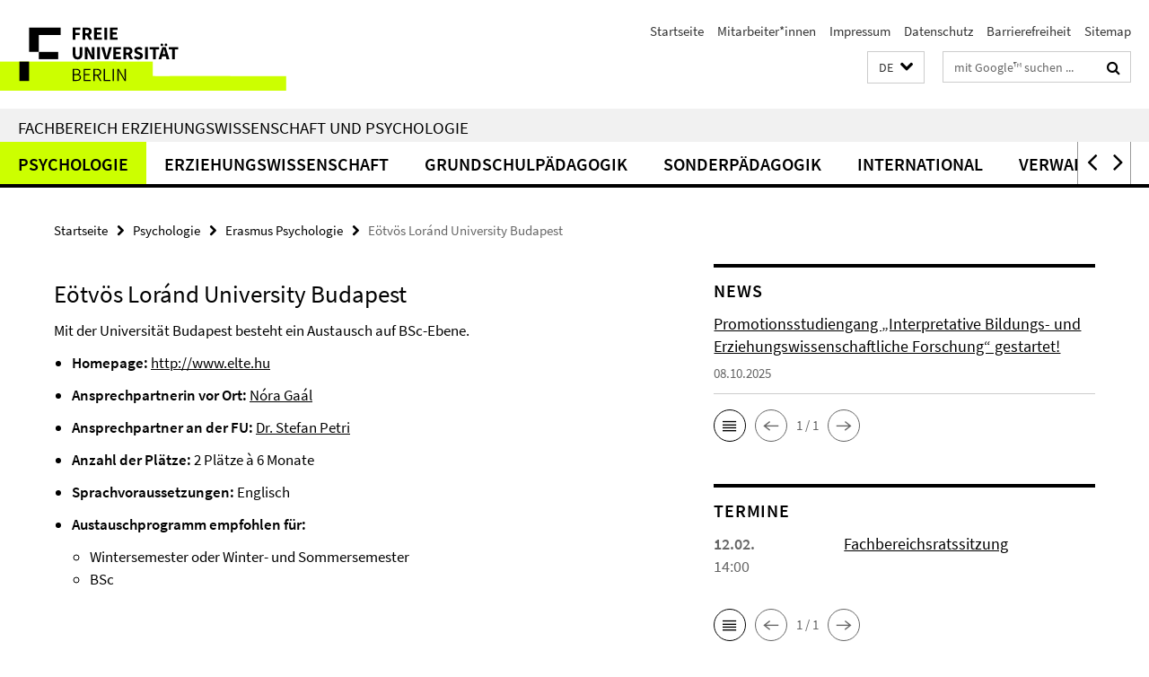

--- FILE ---
content_type: text/html; charset=utf-8
request_url: https://www.ewi-psy.fu-berlin.de/index.html?comp=navbar&irq=1&pm=0
body_size: 11346
content:
<!-- BEGIN Fragment default/26011920/navbar-wrapper/4035278/1752495813/?154001:1800 -->
<!-- BEGIN Fragment default/26011920/navbar/9507187f584ec5b62511ccca318fbccddbc2e583/?151001:86400 -->
<nav class="main-nav-container no-print nocontent" style="display: none;"><div class="container main-nav-container-inner"><div class="main-nav-scroll-buttons" style="display:none"><div id="main-nav-btn-scroll-left" role="button"><div class="fa fa-angle-left"></div></div><div id="main-nav-btn-scroll-right" role="button"><div class="fa fa-angle-right"></div></div></div><div class="main-nav-toggle"><span class="main-nav-toggle-text">Menü</span><span class="main-nav-toggle-icon"><span class="line"></span><span class="line"></span><span class="line"></span></span></div><ul class="main-nav level-1" id="fub-main-nav"><li class="main-nav-item level-1 has-children" data-index="0" data-menu-item-path="/psychologie" data-menu-shortened="0" id="main-nav-item-psychologie"><a class="main-nav-item-link level-1" href="/psychologie/index.html">Psychologie</a><div class="icon-has-children"><div class="fa fa-angle-right"></div><div class="fa fa-angle-down"></div><div class="fa fa-angle-up"></div></div><div class="container main-nav-parent level-2" style="display:none"><a class="main-nav-item-link level-1" href="/psychologie/index.html"><span>Zur Übersichtsseite Psychologie</span></a></div><ul class="main-nav level-2"><li class="main-nav-item level-2 has-children" data-menu-item-path="/psychologie/studiengaenge"><a class="main-nav-item-link level-2" href="/psychologie/studiengaenge/index.html">Studiengänge</a><div class="icon-has-children"><div class="fa fa-angle-right"></div><div class="fa fa-angle-down"></div><div class="fa fa-angle-up"></div></div><ul class="main-nav level-3"><li class="main-nav-item level-3 has-children" data-menu-item-path="/psychologie/studiengaenge/psychologie_bachelor"><a class="main-nav-item-link level-3" href="/psychologie/studiengaenge/psychologie_bachelor/index.html">B.Sc. Psychologie</a><div class="icon-has-children"><div class="fa fa-angle-right"></div><div class="fa fa-angle-down"></div><div class="fa fa-angle-up"></div></div><ul class="main-nav level-4"><li class="main-nav-item level-4 " data-menu-item-path="/psychologie/studiengaenge/psychologie_bachelor/SPO"><a class="main-nav-item-link level-4" href="/psychologie/studiengaenge/psychologie_bachelor/SPO/index.html">Studien- und Prüfungsordnungen</a></li><li class="main-nav-item level-4 " data-menu-item-path="/psychologie/studiengaenge/psychologie_bachelor/Studieninteressierte"><a class="main-nav-item-link level-4" href="/psychologie/studiengaenge/psychologie_bachelor/Studieninteressierte/index.html">Studieninteressierte</a></li><li class="main-nav-item level-4 " data-menu-item-path="/psychologie/studiengaenge/psychologie_bachelor/SVP"><a class="main-nav-item-link level-4" href="/psychologie/studiengaenge/psychologie_bachelor/SVP/index.html">Studienverlaufspläne</a></li><li class="main-nav-item level-4 " data-menu-item-path="/psychologie/studiengaenge/psychologie_bachelor/Studierende"><a class="main-nav-item-link level-4" href="/psychologie/studiengaenge/psychologie_bachelor/Studierende/index.html">Studierende</a></li></ul></li><li class="main-nav-item level-3 " data-menu-item-path="/psychologie/studiengaenge/psychologie_aog"><a class="main-nav-item-link level-3" href="/psychologie/studiengaenge/psychologie_aog/index.html">M.Sc. Psychologie mit dem Schwerpunkt &quot;Arbeits-, Organisations- und Gesundheitspsychologie&quot;</a></li><li class="main-nav-item level-3 has-children" data-menu-item-path="/psychologie/studiengaenge/psychologie_psychotherapie"><a class="main-nav-item-link level-3" href="/psychologie/studiengaenge/psychologie_psychotherapie/index.html">M.Sc. Psychologie mit dem Schwerpunkt &quot;Klinische Psychologie und Psychotherapie&quot;</a><div class="icon-has-children"><div class="fa fa-angle-right"></div><div class="fa fa-angle-down"></div><div class="fa fa-angle-up"></div></div><ul class="main-nav level-4"><li class="main-nav-item level-4 " data-menu-item-path="/psychologie/studiengaenge/psychologie_psychotherapie/praktikumskoordination"><a class="main-nav-item-link level-4" href="/psychologie/studiengaenge/psychologie_psychotherapie/praktikumskoordination/index.html">Praktikumskoordination</a></li></ul></li><li class="main-nav-item level-3 " data-menu-item-path="/psychologie/studiengaenge/psychologie_sow"><a class="main-nav-item-link level-3" href="/psychologie/studiengaenge/psychologie_sow/index.html">M.Sc. Psychologie mit dem Schwerpunkt „Sozial-, Organisations- und Wirtschaftspsychologie&quot; (auslaufend)</a></li><li class="main-nav-item level-3 " data-menu-item-path="/psychologie/studiengaenge/psychologie_klinisch_gesundheit"><a class="main-nav-item-link level-3" href="/psychologie/studiengaenge/psychologie_klinisch_gesundheit/index.html">M.Sc. Psychologie mit dem Schwerpunkt: „Klinische Psychologie und Gesundheitspsychologie“ (auslaufend)</a></li><li class="main-nav-item level-3 " data-menu-item-path="/psychologie/studiengaenge/cognitive_neuroscience"><a class="main-nav-item-link level-3" href="/psychologie/studiengaenge/cognitive_neuroscience/index.html">M.Sc. Cognitive Neuroscience</a></li></ul></li><li class="main-nav-item level-2 " data-menu-item-path="/psychologie/erasmus"><a class="main-nav-item-link level-2" href="/psychologie/erasmus/index.html">Erasmus Psychologie</a></li><li class="main-nav-item level-2 has-children" data-menu-item-path="/psychologie/arbeitsbereiche"><a class="main-nav-item-link level-2" href="/psychologie/arbeitsbereiche/index.html">Arbeitsbereiche</a><div class="icon-has-children"><div class="fa fa-angle-right"></div><div class="fa fa-angle-down"></div><div class="fa fa-angle-up"></div></div><ul class="main-nav level-3"><li class="main-nav-item level-3 has-children" data-menu-item-path="/psychologie/arbeitsbereiche/allg_neuro"><a class="main-nav-item-link level-3" href="/psychologie/arbeitsbereiche/allg_neuro/index.html">Allgemeine Psychologie und Neuropsychologie</a><div class="icon-has-children"><div class="fa fa-angle-right"></div><div class="fa fa-angle-down"></div><div class="fa fa-angle-up"></div></div><ul class="main-nav level-4"><li class="main-nav-item level-4 " data-menu-item-path="/psychologie/arbeitsbereiche/allg_neuro/Aktuelles"><a class="main-nav-item-link level-4" href="/psychologie/arbeitsbereiche/allg_neuro/Aktuelles/index.html">Aktuelles</a></li><li class="main-nav-item level-4 " data-menu-item-path="/psychologie/arbeitsbereiche/allg_neuro/forschung"><a class="main-nav-item-link level-4" href="/psychologie/arbeitsbereiche/allg_neuro/forschung/index.html">Forschung</a></li><li class="main-nav-item level-4 " data-menu-item-path="/psychologie/arbeitsbereiche/allg_neuro/Lehre"><a class="main-nav-item-link level-4" href="/psychologie/arbeitsbereiche/allg_neuro/Lehre/index.html">Lehre</a></li><li class="main-nav-item level-4 " data-menu-item-path="/psychologie/arbeitsbereiche/allg_neuro/mitarbeiter"><a class="main-nav-item-link level-4" href="/psychologie/arbeitsbereiche/allg_neuro/mitarbeiter/index.html">Mitarbeitende</a></li><li class="main-nav-item level-4 " data-menu-item-path="/psychologie/arbeitsbereiche/allg_neuro/Sprechstunde"><a class="main-nav-item-link level-4" href="/psychologie/arbeitsbereiche/allg_neuro/Sprechstunde/index.html">Neuropsychologische Sprechstunde</a></li><li class="main-nav-item level-4 " data-menu-item-path="/psychologie/arbeitsbereiche/allg_neuro/Pruefungsanmeldungen"><a class="main-nav-item-link level-4" href="/psychologie/arbeitsbereiche/allg_neuro/Pruefungsanmeldungen/index.html">Prüfungsanmeldungen</a></li><li class="main-nav-item level-4 " data-menu-item-path="/psychologie/arbeitsbereiche/allg_neuro/Anmeldung1"><a class="main-nav-item-link level-4" href="/psychologie/arbeitsbereiche/allg_neuro/Anmeldung1/index.html">Sprechstunde: Anmeldung</a></li><li class="main-nav-item level-4 " data-menu-item-path="/psychologie/arbeitsbereiche/allg_neuro/Abschlussarbeiten"><a class="main-nav-item-link level-4" href="/psychologie/arbeitsbereiche/allg_neuro/Abschlussarbeiten/index.html">Themen: Abschlussarbeiten</a></li></ul></li><li class="main-nav-item level-3 has-children" data-menu-item-path="/psychologie/arbeitsbereiche/allgpsy"><a class="main-nav-item-link level-3" href="/psychologie/arbeitsbereiche/allgpsy/index.html">Allgemeine und Neurokognitive Psychologie</a><div class="icon-has-children"><div class="fa fa-angle-right"></div><div class="fa fa-angle-down"></div><div class="fa fa-angle-up"></div></div><ul class="main-nav level-4"><li class="main-nav-item level-4 " data-menu-item-path="/psychologie/arbeitsbereiche/allgpsy/Forschung"><a class="main-nav-item-link level-4" href="/psychologie/arbeitsbereiche/allgpsy/Forschung/index.html">Forschung</a></li><li class="main-nav-item level-4 " data-menu-item-path="/psychologie/arbeitsbereiche/allgpsy/Publikationen"><a class="main-nav-item-link level-4" href="/psychologie/arbeitsbereiche/allgpsy/Publikationen/index.html">Publikationen</a></li><li class="main-nav-item level-4 " data-menu-item-path="/psychologie/arbeitsbereiche/allgpsy/mitarbeiter_innen"><a class="main-nav-item-link level-4" href="/psychologie/arbeitsbereiche/allgpsy/mitarbeiter_innen/index.html">Team</a></li><li class="main-nav-item level-4 " data-menu-item-path="/psychologie/arbeitsbereiche/allgpsy/Lehre"><a class="main-nav-item-link level-4" href="/psychologie/arbeitsbereiche/allgpsy/Lehre/index.html">Lehre</a></li><li class="main-nav-item level-4 " data-menu-item-path="/psychologie/arbeitsbereiche/allgpsy/Abschlussarbeiten"><a class="main-nav-item-link level-4" href="/psychologie/arbeitsbereiche/allgpsy/Abschlussarbeiten/index.html">Abschlussarbeiten / Praktika</a></li><li class="main-nav-item level-4 " data-menu-item-path="/psychologie/arbeitsbereiche/allgpsy/Download"><a class="main-nav-item-link level-4" href="/psychologie/arbeitsbereiche/allgpsy/Download/index.html">Ressourcen</a></li></ul></li><li class="main-nav-item level-3 has-children" data-menu-item-path="/psychologie/arbeitsbereiche/arbeits_organisationspsychologie"><a class="main-nav-item-link level-3" href="/psychologie/arbeitsbereiche/arbeits_organisationspsychologie/index.html">Arbeits- und Organisationspsychologie</a><div class="icon-has-children"><div class="fa fa-angle-right"></div><div class="fa fa-angle-down"></div><div class="fa fa-angle-up"></div></div><ul class="main-nav level-4"><li class="main-nav-item level-4 " data-menu-item-path="/psychologie/arbeitsbereiche/arbeits_organisationspsychologie/team"><a class="main-nav-item-link level-4" href="/psychologie/arbeitsbereiche/arbeits_organisationspsychologie/team/index.html">Team</a></li><li class="main-nav-item level-4 " data-menu-item-path="/psychologie/arbeitsbereiche/arbeits_organisationspsychologie/forschung"><a class="main-nav-item-link level-4" href="/psychologie/arbeitsbereiche/arbeits_organisationspsychologie/forschung/index.html">Forschung</a></li><li class="main-nav-item level-4 " data-menu-item-path="/psychologie/arbeitsbereiche/arbeits_organisationspsychologie/publikationen"><a class="main-nav-item-link level-4" href="/psychologie/arbeitsbereiche/arbeits_organisationspsychologie/publikationen/index.html">Publikationen</a></li><li class="main-nav-item level-4 " data-menu-item-path="/psychologie/arbeitsbereiche/arbeits_organisationspsychologie/lehre"><a class="main-nav-item-link level-4" href="/psychologie/arbeitsbereiche/arbeits_organisationspsychologie/lehre/index.html">Lehre</a></li><li class="main-nav-item level-4 " data-menu-item-path="/psychologie/arbeitsbereiche/arbeits_organisationspsychologie/presse"><a class="main-nav-item-link level-4" href="/psychologie/arbeitsbereiche/arbeits_organisationspsychologie/presse/index.html">Presse</a></li><li class="main-nav-item level-4 " data-menu-item-path="/psychologie/arbeitsbereiche/arbeits_organisationspsychologie/kontakt"><a class="main-nav-item-link level-4" href="/psychologie/arbeitsbereiche/arbeits_organisationspsychologie/kontakt/index.html">Kontakt</a></li></ul></li><li class="main-nav-item level-3 has-children" data-menu-item-path="/psychologie/arbeitsbereiche/cognitive_computational_neuroscience_lab"><a class="main-nav-item-link level-3" href="/psychologie/arbeitsbereiche/cognitive_computational_neuroscience_lab/index.html">Cognitive Computational Neuroscience lab</a><div class="icon-has-children"><div class="fa fa-angle-right"></div><div class="fa fa-angle-down"></div><div class="fa fa-angle-up"></div></div><ul class="main-nav level-4"><li class="main-nav-item level-4 " data-menu-item-path="/psychologie/arbeitsbereiche/cognitive_computational_neuroscience_lab/team"><a class="main-nav-item-link level-4" href="/psychologie/arbeitsbereiche/cognitive_computational_neuroscience_lab/team/index.html">Team</a></li></ul></li><li class="main-nav-item level-3 has-children" data-menu-item-path="/psychologie/arbeitsbereiche/entwicklungswissenschaft"><a class="main-nav-item-link level-3" href="/psychologie/arbeitsbereiche/entwicklungswissenschaft/index.html">Entwicklungswissenschaft und Angewandte Entwicklungspsychologie</a><div class="icon-has-children"><div class="fa fa-angle-right"></div><div class="fa fa-angle-down"></div><div class="fa fa-angle-up"></div></div><ul class="main-nav level-4"><li class="main-nav-item level-4 " data-menu-item-path="/psychologie/arbeitsbereiche/entwicklungswissenschaft/mitarbeitende"><a class="main-nav-item-link level-4" href="/psychologie/arbeitsbereiche/entwicklungswissenschaft/mitarbeitende/index.html">Mitarbeitende</a></li><li class="main-nav-item level-4 " data-menu-item-path="/psychologie/arbeitsbereiche/entwicklungswissenschaft/forschung_projekte"><a class="main-nav-item-link level-4" href="/psychologie/arbeitsbereiche/entwicklungswissenschaft/forschung_projekte/index.html">Forschung</a></li><li class="main-nav-item level-4 " data-menu-item-path="/psychologie/arbeitsbereiche/entwicklungswissenschaft/Lehre"><a class="main-nav-item-link level-4" href="/psychologie/arbeitsbereiche/entwicklungswissenschaft/Lehre/index.html">Lehre</a></li><li class="main-nav-item level-4 " data-menu-item-path="/psychologie/arbeitsbereiche/entwicklungswissenschaft/Programme"><a class="main-nav-item-link level-4" href="/psychologie/arbeitsbereiche/entwicklungswissenschaft/Programme/index.html">Programme</a></li><li class="main-nav-item level-4 " data-menu-item-path="/psychologie/arbeitsbereiche/entwicklungswissenschaft/kooperationen"><a class="main-nav-item-link level-4" href="/psychologie/arbeitsbereiche/entwicklungswissenschaft/kooperationen/index.html">Kooperationen/Gäste</a></li><li class="main-nav-item level-4 " data-menu-item-path="/psychologie/arbeitsbereiche/entwicklungswissenschaft/Kommissionen_FUB"><a class="main-nav-item-link level-4" href="/psychologie/arbeitsbereiche/entwicklungswissenschaft/Kommissionen_FUB/index.html">Kommissionen FUB</a></li></ul></li><li class="main-nav-item level-3 has-children" data-menu-item-path="/psychologie/arbeitsbereiche/gesund"><a class="main-nav-item-link level-3" href="/psychologie/arbeitsbereiche/gesund/index.html">Gesundheitspsychologie</a><div class="icon-has-children"><div class="fa fa-angle-right"></div><div class="fa fa-angle-down"></div><div class="fa fa-angle-up"></div></div><ul class="main-nav level-4"><li class="main-nav-item level-4 " data-menu-item-path="/psychologie/arbeitsbereiche/gesund/entstehungsgeschichte"><a class="main-nav-item-link level-4" href="/psychologie/arbeitsbereiche/gesund/entstehungsgeschichte/index.html">Gesundheitspsychologie</a></li><li class="main-nav-item level-4 " data-menu-item-path="/psychologie/arbeitsbereiche/gesund/Arbeitsbereich"><a class="main-nav-item-link level-4" href="/psychologie/arbeitsbereiche/gesund/Arbeitsbereich/index.html">Arbeitsbereich</a></li><li class="main-nav-item level-4 " data-menu-item-path="/psychologie/arbeitsbereiche/gesund/forschung"><a class="main-nav-item-link level-4" href="/psychologie/arbeitsbereiche/gesund/forschung/index.html">Forschung</a></li><li class="main-nav-item level-4 " data-menu-item-path="/psychologie/arbeitsbereiche/gesund/studium"><a class="main-nav-item-link level-4" href="/psychologie/arbeitsbereiche/gesund/studium/index.html">Lehre und Studium</a></li><li class="main-nav-item level-4 " data-menu-item-path="/psychologie/arbeitsbereiche/gesund/links"><a class="main-nav-item-link level-4" href="/psychologie/arbeitsbereiche/gesund/links/index.html">Links</a></li><li class="main-nav-item level-4 " data-menu-item-path="/psychologie/arbeitsbereiche/gesund/publikationen"><a class="main-nav-item-link level-4" href="/psychologie/arbeitsbereiche/gesund/publikationen/index.html">Publikationen</a></li><li class="main-nav-item level-4 " data-menu-item-path="/psychologie/arbeitsbereiche/gesund/kontakt"><a class="main-nav-item-link level-4" href="/psychologie/arbeitsbereiche/gesund/kontakt/index.html">Kontakt</a></li></ul></li><li class="main-nav-item level-3 has-children" data-menu-item-path="/psychologie/arbeitsbereiche/klinisch_psychologische_intervention"><a class="main-nav-item-link level-3" href="/psychologie/arbeitsbereiche/klinisch_psychologische_intervention/index.html">Klinisch-Psychologische Intervention</a><div class="icon-has-children"><div class="fa fa-angle-right"></div><div class="fa fa-angle-down"></div><div class="fa fa-angle-up"></div></div><ul class="main-nav level-4"><li class="main-nav-item level-4 " data-menu-item-path="/psychologie/arbeitsbereiche/klinisch_psychologische_intervention/news"><a class="main-nav-item-link level-4" href="/psychologie/arbeitsbereiche/klinisch_psychologische_intervention/news/index.html">News</a></li><li class="main-nav-item level-4 " data-menu-item-path="/psychologie/arbeitsbereiche/klinisch_psychologische_intervention/Aktuelle-Studien"><a class="main-nav-item-link level-4" href="/psychologie/arbeitsbereiche/klinisch_psychologische_intervention/Aktuelle-Studien/index.html">Aktuelle Studien</a></li><li class="main-nav-item level-4 " data-menu-item-path="/psychologie/arbeitsbereiche/klinisch_psychologische_intervention/forschung"><a class="main-nav-item-link level-4" href="/psychologie/arbeitsbereiche/klinisch_psychologische_intervention/forschung/index.html">Forschung</a></li><li class="main-nav-item level-4 " data-menu-item-path="/psychologie/arbeitsbereiche/klinisch_psychologische_intervention/studium"><a class="main-nav-item-link level-4" href="/psychologie/arbeitsbereiche/klinisch_psychologische_intervention/studium/index.html">Studium</a></li><li class="main-nav-item level-4 " data-menu-item-path="/psychologie/arbeitsbereiche/klinisch_psychologische_intervention/mitarbeiter"><a class="main-nav-item-link level-4" href="/psychologie/arbeitsbereiche/klinisch_psychologische_intervention/mitarbeiter/index.html">Team</a></li><li class="main-nav-item level-4 " data-menu-item-path="/psychologie/arbeitsbereiche/klinisch_psychologische_intervention/kontakt"><a class="main-nav-item-link level-4" href="/psychologie/arbeitsbereiche/klinisch_psychologische_intervention/kontakt/index.html">Kontakt</a></li></ul></li><li class="main-nav-item level-3 has-children" data-menu-item-path="/psychologie/arbeitsbereiche/klinische_kinder_jugend_psy_und-kinder_psytherapie"><a class="main-nav-item-link level-3" href="/psychologie/arbeitsbereiche/klinische_kinder_jugend_psy_und-kinder_psytherapie/index.html">Klinische Kinder- und Jugendpsychologie und -psychotherapie</a><div class="icon-has-children"><div class="fa fa-angle-right"></div><div class="fa fa-angle-down"></div><div class="fa fa-angle-up"></div></div><ul class="main-nav level-4"><li class="main-nav-item level-4 " data-menu-item-path="/psychologie/arbeitsbereiche/klinische_kinder_jugend_psy_und-kinder_psytherapie/PM_Kontaktformular_Jugendbeirat_Bewerbungen"><a class="main-nav-item-link level-4" href="/psychologie/arbeitsbereiche/klinische_kinder_jugend_psy_und-kinder_psytherapie/PM_Kontaktformular_Jugendbeirat_Bewerbungen/index.html">Jugendbeirat</a></li><li class="main-nav-item level-4 " data-menu-item-path="/psychologie/arbeitsbereiche/klinische_kinder_jugend_psy_und-kinder_psytherapie/mitarbeiter"><a class="main-nav-item-link level-4" href="/psychologie/arbeitsbereiche/klinische_kinder_jugend_psy_und-kinder_psytherapie/mitarbeiter/index.html">Team</a></li><li class="main-nav-item level-4 " data-menu-item-path="/psychologie/arbeitsbereiche/klinische_kinder_jugend_psy_und-kinder_psytherapie/Partizipation"><a class="main-nav-item-link level-4" href="/psychologie/arbeitsbereiche/klinische_kinder_jugend_psy_und-kinder_psytherapie/Partizipation/index.html">Partizipation</a></li><li class="main-nav-item level-4 " data-menu-item-path="/psychologie/arbeitsbereiche/klinische_kinder_jugend_psy_und-kinder_psytherapie/Hochschulambulanz"><a class="main-nav-item-link level-4" href="/psychologie/arbeitsbereiche/klinische_kinder_jugend_psy_und-kinder_psytherapie/Hochschulambulanz/index.html">Hochschulambulanz</a></li><li class="main-nav-item level-4 " data-menu-item-path="/psychologie/arbeitsbereiche/klinische_kinder_jugend_psy_und-kinder_psytherapie/Klinikpartnerschaft"><a class="main-nav-item-link level-4" href="/psychologie/arbeitsbereiche/klinische_kinder_jugend_psy_und-kinder_psytherapie/Klinikpartnerschaft/index.html">Klinikpartnerschaft</a></li><li class="main-nav-item level-4 " data-menu-item-path="/psychologie/arbeitsbereiche/klinische_kinder_jugend_psy_und-kinder_psytherapie/forschung"><a class="main-nav-item-link level-4" href="/psychologie/arbeitsbereiche/klinische_kinder_jugend_psy_und-kinder_psytherapie/forschung/index.html">Forschung</a></li><li class="main-nav-item level-4 " data-menu-item-path="/psychologie/arbeitsbereiche/klinische_kinder_jugend_psy_und-kinder_psytherapie/DZPG"><a class="main-nav-item-link level-4" href="/psychologie/arbeitsbereiche/klinische_kinder_jugend_psy_und-kinder_psytherapie/DZPG/index.html">DZPG</a></li><li class="main-nav-item level-4 " data-menu-item-path="/psychologie/arbeitsbereiche/klinische_kinder_jugend_psy_und-kinder_psytherapie/lehre"><a class="main-nav-item-link level-4" href="/psychologie/arbeitsbereiche/klinische_kinder_jugend_psy_und-kinder_psytherapie/lehre/index.html">Lehre</a></li><li class="main-nav-item level-4 " data-menu-item-path="/psychologie/arbeitsbereiche/klinische_kinder_jugend_psy_und-kinder_psytherapie/Abschlussarbeiten"><a class="main-nav-item-link level-4" href="/psychologie/arbeitsbereiche/klinische_kinder_jugend_psy_und-kinder_psytherapie/Abschlussarbeiten/index.html">Abschlussarbeiten</a></li></ul></li><li class="main-nav-item level-3 has-children" data-menu-item-path="/psychologie/arbeitsbereiche/klinische_psychotherapie"><a class="main-nav-item-link level-3" href="/psychologie/arbeitsbereiche/klinische_psychotherapie/index.html">Klinische Psychologie und Psychotherapie</a><div class="icon-has-children"><div class="fa fa-angle-right"></div><div class="fa fa-angle-down"></div><div class="fa fa-angle-up"></div></div><ul class="main-nav level-4"><li class="main-nav-item level-4 " data-menu-item-path="/psychologie/arbeitsbereiche/klinische_psychotherapie/mitarbeitende"><a class="main-nav-item-link level-4" href="/psychologie/arbeitsbereiche/klinische_psychotherapie/mitarbeitende/index.html">Mitarbeitende</a></li><li class="main-nav-item level-4 " data-menu-item-path="/psychologie/arbeitsbereiche/klinische_psychotherapie/news"><a class="main-nav-item-link level-4" href="/psychologie/arbeitsbereiche/klinische_psychotherapie/news/index.html">News</a></li><li class="main-nav-item level-4 " data-menu-item-path="/psychologie/arbeitsbereiche/klinische_psychotherapie/Forschung"><a class="main-nav-item-link level-4" href="/psychologie/arbeitsbereiche/klinische_psychotherapie/Forschung/index.html">Forschung</a></li><li class="main-nav-item level-4 " data-menu-item-path="/psychologie/arbeitsbereiche/klinische_psychotherapie/lehre"><a class="main-nav-item-link level-4" href="/psychologie/arbeitsbereiche/klinische_psychotherapie/lehre/index.html">Lehre</a></li><li class="main-nav-item level-4 " data-menu-item-path="/psychologie/arbeitsbereiche/klinische_psychotherapie/hochschulambulanz"><a class="main-nav-item-link level-4" href="/psychologie/arbeitsbereiche/klinische_psychotherapie/hochschulambulanz/index.html">Hochschulambulanz</a></li><li class="main-nav-item level-4 " data-menu-item-path="/psychologie/arbeitsbereiche/klinische_psychotherapie/zgfu"><a class="main-nav-item-link level-4" href="/psychologie/arbeitsbereiche/klinische_psychotherapie/zgfu/index.html">ZGFU - KiJu-Psychotherapie</a></li><li class="main-nav-item level-4 " data-menu-item-path="/psychologie/arbeitsbereiche/klinische_psychotherapie/Frageboegen"><a class="main-nav-item-link level-4" href="/psychologie/arbeitsbereiche/klinische_psychotherapie/Frageboegen/index.html">Fragebögen</a></li></ul></li><li class="main-nav-item level-3 has-children" data-menu-item-path="/psychologie/arbeitsbereiche/psymeth"><a class="main-nav-item-link level-3" href="/psychologie/arbeitsbereiche/psymeth/index.html">Methoden und Evaluation</a><div class="icon-has-children"><div class="fa fa-angle-right"></div><div class="fa fa-angle-down"></div><div class="fa fa-angle-up"></div></div><ul class="main-nav level-4"><li class="main-nav-item level-4 " data-menu-item-path="/psychologie/arbeitsbereiche/psymeth/news"><a class="main-nav-item-link level-4" href="/psychologie/arbeitsbereiche/psymeth/news/index.html">News</a></li><li class="main-nav-item level-4 " data-menu-item-path="/psychologie/arbeitsbereiche/psymeth/studium_lehre"><a class="main-nav-item-link level-4" href="/psychologie/arbeitsbereiche/psymeth/studium_lehre/index.html">Studium und Lehre</a></li><li class="main-nav-item level-4 " data-menu-item-path="/psychologie/arbeitsbereiche/psymeth/forschung"><a class="main-nav-item-link level-4" href="/psychologie/arbeitsbereiche/psymeth/forschung/index.html">Forschung</a></li><li class="main-nav-item level-4 " data-menu-item-path="/psychologie/arbeitsbereiche/psymeth/mitarbeiter"><a class="main-nav-item-link level-4" href="/psychologie/arbeitsbereiche/psymeth/mitarbeiter/index.html">Mitarbeitende</a></li><li class="main-nav-item level-4 " data-menu-item-path="/psychologie/arbeitsbereiche/psymeth/lageplan"><a class="main-nav-item-link level-4" href="/psychologie/arbeitsbereiche/psymeth/lageplan/index.html">Lageplan</a></li><li class="main-nav-item level-4 " data-menu-item-path="/psychologie/arbeitsbereiche/psymeth/Mitarbeitende_ehem_Gastwissenschaftler_innen"><a class="main-nav-item-link level-4" href="/psychologie/arbeitsbereiche/psymeth/Mitarbeitende_ehem_Gastwissenschaftler_innen/index.html">ehemalige Gastwissenschaftler*innen</a></li><li class="main-nav-item level-4 " data-menu-item-path="/psychologie/arbeitsbereiche/psymeth/Workshops"><a class="main-nav-item-link level-4" href="/psychologie/arbeitsbereiche/psymeth/Workshops/index.html">Workshops</a></li></ul></li><li class="main-nav-item level-3 has-children" data-menu-item-path="/psychologie/arbeitsbereiche/methoden_und_evaluation"><a class="main-nav-item-link level-3" href="/psychologie/arbeitsbereiche/methoden_und_evaluation/index.html">Methoden und Evaluation/Qualitätssicherung</a><div class="icon-has-children"><div class="fa fa-angle-right"></div><div class="fa fa-angle-down"></div><div class="fa fa-angle-up"></div></div><ul class="main-nav level-4"><li class="main-nav-item level-4 " data-menu-item-path="/psychologie/arbeitsbereiche/methoden_und_evaluation/Forschungsprojekte"><a class="main-nav-item-link level-4" href="/psychologie/arbeitsbereiche/methoden_und_evaluation/Forschungsprojekte/index.html">Forschungsprojekte</a></li><li class="main-nav-item level-4 " data-menu-item-path="/psychologie/arbeitsbereiche/methoden_und_evaluation/beschaeftigte"><a class="main-nav-item-link level-4" href="/psychologie/arbeitsbereiche/methoden_und_evaluation/beschaeftigte/index.html">Mitarbeiter/innen</a></li><li class="main-nav-item level-4 " data-menu-item-path="/psychologie/arbeitsbereiche/methoden_und_evaluation/News"><a class="main-nav-item-link level-4" href="/psychologie/arbeitsbereiche/methoden_und_evaluation/News/index.html">NEWS</a></li></ul></li><li class="main-nav-item level-3 has-children" data-menu-item-path="/psychologie/arbeitsbereiche/neurocom_neuroimag"><a class="main-nav-item-link level-3" href="/psychologie/arbeitsbereiche/neurocom_neuroimag/index.html">Neurocomputation and Neuroimaging Unit</a><div class="icon-has-children"><div class="fa fa-angle-right"></div><div class="fa fa-angle-down"></div><div class="fa fa-angle-up"></div></div><ul class="main-nav level-4"><li class="main-nav-item level-4 " data-menu-item-path="/psychologie/arbeitsbereiche/neurocom_neuroimag/team"><a class="main-nav-item-link level-4" href="/psychologie/arbeitsbereiche/neurocom_neuroimag/team/index.html">Team</a></li><li class="main-nav-item level-4 " data-menu-item-path="/psychologie/arbeitsbereiche/neurocom_neuroimag/research"><a class="main-nav-item-link level-4" href="/psychologie/arbeitsbereiche/neurocom_neuroimag/research/index.html">Forschung</a></li><li class="main-nav-item level-4 " data-menu-item-path="/psychologie/arbeitsbereiche/neurocom_neuroimag/teaching"><a class="main-nav-item-link level-4" href="/psychologie/arbeitsbereiche/neurocom_neuroimag/teaching/index.html">Studium</a></li><li class="main-nav-item level-4 " data-menu-item-path="/psychologie/arbeitsbereiche/neurocom_neuroimag/publications"><a class="main-nav-item-link level-4" href="/psychologie/arbeitsbereiche/neurocom_neuroimag/publications/index.html">Publikationen</a></li><li class="main-nav-item level-4 " data-menu-item-path="/psychologie/arbeitsbereiche/neurocom_neuroimag/contact"><a class="main-nav-item-link level-4" href="/psychologie/arbeitsbereiche/neurocom_neuroimag/contact/index.html">Kontakt</a></li></ul></li><li class="main-nav-item level-3 has-children" data-menu-item-path="/psychologie/arbeitsbereiche/neural_dyn_of_vis_cog"><a class="main-nav-item-link level-3" href="/psychologie/arbeitsbereiche/neural_dyn_of_vis_cog/index.html">Neurokognitive und Allgemeine Psychologie</a><div class="icon-has-children"><div class="fa fa-angle-right"></div><div class="fa fa-angle-down"></div><div class="fa fa-angle-up"></div></div><ul class="main-nav level-4"><li class="main-nav-item level-4 " data-menu-item-path="/psychologie/arbeitsbereiche/neural_dyn_of_vis_cog/kontakt"><a class="main-nav-item-link level-4" href="/psychologie/arbeitsbereiche/neural_dyn_of_vis_cog/kontakt/index.html">Kontakt</a></li><li class="main-nav-item level-4 " data-menu-item-path="/psychologie/arbeitsbereiche/neural_dyn_of_vis_cog/mitarbeiter1"><a class="main-nav-item-link level-4" href="/psychologie/arbeitsbereiche/neural_dyn_of_vis_cog/mitarbeiter1/index.html">Mitarbeiter</a></li><li class="main-nav-item level-4 " data-menu-item-path="/psychologie/arbeitsbereiche/neural_dyn_of_vis_cog/research"><a class="main-nav-item-link level-4" href="/psychologie/arbeitsbereiche/neural_dyn_of_vis_cog/research/index.html">Forschung</a></li><li class="main-nav-item level-4 " data-menu-item-path="/psychologie/arbeitsbereiche/neural_dyn_of_vis_cog/publikationen"><a class="main-nav-item-link level-4" href="/psychologie/arbeitsbereiche/neural_dyn_of_vis_cog/publikationen/index.html">Publikationen</a></li><li class="main-nav-item level-4 " data-menu-item-path="/psychologie/arbeitsbereiche/neural_dyn_of_vis_cog/offenestellen"><a class="main-nav-item-link level-4" href="/psychologie/arbeitsbereiche/neural_dyn_of_vis_cog/offenestellen/index.html">Offene Stellen</a></li></ul></li><li class="main-nav-item level-3 has-children" data-menu-item-path="/psychologie/arbeitsbereiche/perspsy"><a class="main-nav-item-link level-3" href="/psychologie/arbeitsbereiche/perspsy/index.html">Persönlichkeitspsychologie und Psychologische Diagnostik</a><div class="icon-has-children"><div class="fa fa-angle-right"></div><div class="fa fa-angle-down"></div><div class="fa fa-angle-up"></div></div><ul class="main-nav level-4"><li class="main-nav-item level-4 " data-menu-item-path="/psychologie/arbeitsbereiche/perspsy/home"><a class="main-nav-item-link level-4" href="/psychologie/arbeitsbereiche/perspsy/home/index.html">Home</a></li><li class="main-nav-item level-4 " data-menu-item-path="/psychologie/arbeitsbereiche/perspsy/team"><a class="main-nav-item-link level-4" href="/psychologie/arbeitsbereiche/perspsy/team/index.html">Team</a></li><li class="main-nav-item level-4 " data-menu-item-path="/psychologie/arbeitsbereiche/perspsy/lehre"><a class="main-nav-item-link level-4" href="/psychologie/arbeitsbereiche/perspsy/lehre/index.html">Lehre</a></li><li class="main-nav-item level-4 " data-menu-item-path="/psychologie/arbeitsbereiche/perspsy/studium"><a class="main-nav-item-link level-4" href="/psychologie/arbeitsbereiche/perspsy/studium/index.html">Studium</a></li><li class="main-nav-item level-4 " data-menu-item-path="/psychologie/arbeitsbereiche/perspsy/news"><a class="main-nav-item-link level-4" href="/psychologie/arbeitsbereiche/perspsy/news/index.html">News</a></li><li class="main-nav-item level-4 " data-menu-item-path="/psychologie/arbeitsbereiche/perspsy/Ehemalige-und-assoziierte-Mitglieder"><a class="main-nav-item-link level-4" href="/psychologie/arbeitsbereiche/perspsy/Ehemalige-und-assoziierte-Mitglieder/index.html">Ehemalige</a></li><li class="main-nav-item level-4 " data-menu-item-path="/psychologie/arbeitsbereiche/perspsy/kontakt"><a class="main-nav-item-link level-4" href="/psychologie/arbeitsbereiche/perspsy/kontakt/index.html">Kontakt</a></li></ul></li><li class="main-nav-item level-3 has-children" data-menu-item-path="/psychologie/arbeitsbereiche/prediction_and_memory"><a class="main-nav-item-link level-3" href="/psychologie/arbeitsbereiche/prediction_and_memory/index.html">Prediction and Memory</a><div class="icon-has-children"><div class="fa fa-angle-right"></div><div class="fa fa-angle-down"></div><div class="fa fa-angle-up"></div></div><ul class="main-nav level-4"><li class="main-nav-item level-4 " data-menu-item-path="/psychologie/arbeitsbereiche/prediction_and_memory/mitarbeiter"><a class="main-nav-item-link level-4" href="/psychologie/arbeitsbereiche/prediction_and_memory/mitarbeiter/index.html">Team</a></li><li class="main-nav-item level-4 " data-menu-item-path="/psychologie/arbeitsbereiche/prediction_and_memory/grants"><a class="main-nav-item-link level-4" href="/psychologie/arbeitsbereiche/prediction_and_memory/grants/index.html">Grants</a></li></ul></li><li class="main-nav-item level-3 has-children" data-menu-item-path="/psychologie/arbeitsbereiche/diagpers"><a class="main-nav-item-link level-3" href="/psychologie/arbeitsbereiche/diagpers/index.html">Psychologische Diagnostik, Differentielle und Persönlichkeitspsychologie</a><div class="icon-has-children"><div class="fa fa-angle-right"></div><div class="fa fa-angle-down"></div><div class="fa fa-angle-up"></div></div><ul class="main-nav level-4"><li class="main-nav-item level-4 " data-menu-item-path="/psychologie/arbeitsbereiche/diagpers/Ueber-uns"><a class="main-nav-item-link level-4" href="/psychologie/arbeitsbereiche/diagpers/Ueber-uns/index.html">Über uns</a></li><li class="main-nav-item level-4 " data-menu-item-path="/psychologie/arbeitsbereiche/diagpers/team"><a class="main-nav-item-link level-4" href="/psychologie/arbeitsbereiche/diagpers/team/index.html">Team</a></li><li class="main-nav-item level-4 " data-menu-item-path="/psychologie/arbeitsbereiche/diagpers/Lehre"><a class="main-nav-item-link level-4" href="/psychologie/arbeitsbereiche/diagpers/Lehre/index.html">Lehre</a></li><li class="main-nav-item level-4 " data-menu-item-path="/psychologie/arbeitsbereiche/diagpers/forschung"><a class="main-nav-item-link level-4" href="/psychologie/arbeitsbereiche/diagpers/forschung/index.html">Forschung</a></li><li class="main-nav-item level-4 " data-menu-item-path="/psychologie/arbeitsbereiche/diagpers/Praxis-Transfer"><a class="main-nav-item-link level-4" href="/psychologie/arbeitsbereiche/diagpers/Praxis-Transfer/index.html">Praxis-Transfer</a></li><li class="main-nav-item level-4 " data-menu-item-path="/psychologie/arbeitsbereiche/diagpers/Kontakt"><a class="main-nav-item-link level-4" href="/psychologie/arbeitsbereiche/diagpers/Kontakt/index.html">Kontakt</a></li></ul></li><li class="main-nav-item level-3 has-children" data-menu-item-path="/psychologie/arbeitsbereiche/ppg"><a class="main-nav-item-link level-3" href="/psychologie/arbeitsbereiche/ppg/index.html">Public Health: Prävention und psychosoziale Gesundheitsforschung</a><div class="icon-has-children"><div class="fa fa-angle-right"></div><div class="fa fa-angle-down"></div><div class="fa fa-angle-up"></div></div><ul class="main-nav level-4"><li class="main-nav-item level-4 " data-menu-item-path="/psychologie/arbeitsbereiche/ppg/team"><a class="main-nav-item-link level-4" href="/psychologie/arbeitsbereiche/ppg/team/index.html">Team</a></li><li class="main-nav-item level-4 " data-menu-item-path="/psychologie/arbeitsbereiche/ppg/forschung"><a class="main-nav-item-link level-4" href="/psychologie/arbeitsbereiche/ppg/forschung/index.html">Forschung</a></li><li class="main-nav-item level-4 " data-menu-item-path="/psychologie/arbeitsbereiche/ppg/Studium"><a class="main-nav-item-link level-4" href="/psychologie/arbeitsbereiche/ppg/Studium/index.html">Studium</a></li><li class="main-nav-item level-4 " data-menu-item-path="/psychologie/arbeitsbereiche/ppg/publikationen"><a class="main-nav-item-link level-4" href="/psychologie/arbeitsbereiche/ppg/publikationen/index.html">Publikationen</a></li><li class="main-nav-item level-4 " data-menu-item-path="/psychologie/arbeitsbereiche/ppg/kontakt"><a class="main-nav-item-link level-4" href="/psychologie/arbeitsbereiche/ppg/kontakt/index.html">Kontakt</a></li></ul></li><li class="main-nav-item level-3 has-children" data-menu-item-path="/psychologie/arbeitsbereiche/orgpsych"><a class="main-nav-item-link level-3" href="/psychologie/arbeitsbereiche/orgpsych/index.html">Sozial-, Organisations- und Wirtschaftspsychologie</a><div class="icon-has-children"><div class="fa fa-angle-right"></div><div class="fa fa-angle-down"></div><div class="fa fa-angle-up"></div></div><ul class="main-nav level-4"><li class="main-nav-item level-4 " data-menu-item-path="/psychologie/arbeitsbereiche/orgpsych/mitarbeiter_innen"><a class="main-nav-item-link level-4" href="/psychologie/arbeitsbereiche/orgpsych/mitarbeiter_innen/index.html">Team</a></li><li class="main-nav-item level-4 " data-menu-item-path="/psychologie/arbeitsbereiche/orgpsych/Studium_und_Lehre"><a class="main-nav-item-link level-4" href="/psychologie/arbeitsbereiche/orgpsych/Studium_und_Lehre/index.html">Studium und Lehre</a></li><li class="main-nav-item level-4 " data-menu-item-path="/psychologie/arbeitsbereiche/orgpsych/Forschung"><a class="main-nav-item-link level-4" href="/psychologie/arbeitsbereiche/orgpsych/Forschung/index.html">Forschung</a></li><li class="main-nav-item level-4 " data-menu-item-path="/psychologie/arbeitsbereiche/orgpsych/Kontakt"><a class="main-nav-item-link level-4" href="/psychologie/arbeitsbereiche/orgpsych/Kontakt/index.html">Kontakt</a></li></ul></li><li class="main-nav-item level-3 has-children" data-menu-item-path="/psychologie/arbeitsbereiche/surveyforschung"><a class="main-nav-item-link level-3" href="/psychologie/arbeitsbereiche/surveyforschung/index.html">Surveyforschung</a><div class="icon-has-children"><div class="fa fa-angle-right"></div><div class="fa fa-angle-down"></div><div class="fa fa-angle-up"></div></div><ul class="main-nav level-4"><li class="main-nav-item level-4 " data-menu-item-path="/psychologie/arbeitsbereiche/surveyforschung/news"><a class="main-nav-item-link level-4" href="/psychologie/arbeitsbereiche/surveyforschung/news/index.html">News</a></li><li class="main-nav-item level-4 " data-menu-item-path="/psychologie/arbeitsbereiche/surveyforschung/mitarbeiter"><a class="main-nav-item-link level-4" href="/psychologie/arbeitsbereiche/surveyforschung/mitarbeiter/index.html">Team</a></li></ul></li></ul></li><li class="main-nav-item level-2 has-children" data-menu-item-path="/psychologie/einrichtungen"><a class="main-nav-item-link level-2" href="/psychologie/einrichtungen/index.html">Einrichtungen</a><div class="icon-has-children"><div class="fa fa-angle-right"></div><div class="fa fa-angle-down"></div><div class="fa fa-angle-up"></div></div><ul class="main-nav level-3"><li class="main-nav-item level-3 " data-menu-item-path="/psychologie/einrichtungen/ccnb"><a class="main-nav-item-link level-3" href="/psychologie/einrichtungen/ccnb/index.html">Center for Cognitive Neuroscience Berlin</a></li><li class="main-nav-item level-3 has-children" data-menu-item-path="/psychologie/einrichtungen/cmhds"><a class="main-nav-item-link level-3" href="/psychologie/einrichtungen/cmhds/index.html">Center for Mental Health and Digital Science</a><div class="icon-has-children"><div class="fa fa-angle-right"></div><div class="fa fa-angle-down"></div><div class="fa fa-angle-up"></div></div><ul class="main-nav level-4"><li class="main-nav-item level-4 " data-menu-item-path="/psychologie/einrichtungen/cmhds/about_us"><a class="main-nav-item-link level-4" href="/psychologie/einrichtungen/cmhds/about_us/index.html">Über uns</a></li><li class="main-nav-item level-4 " data-menu-item-path="/psychologie/einrichtungen/cmhds/outpatient_clinic"><a class="main-nav-item-link level-4" href="/psychologie/einrichtungen/cmhds/outpatient_clinic/index.html">Ambulanzen</a></li><li class="main-nav-item level-4 " data-menu-item-path="/psychologie/einrichtungen/cmhds/digital_interventions"><a class="main-nav-item-link level-4" href="/psychologie/einrichtungen/cmhds/digital_interventions/index.html">Digitale Interventionen</a></li><li class="main-nav-item level-4 " data-menu-item-path="/psychologie/einrichtungen/cmhds/research_lab"><a class="main-nav-item-link level-4" href="/psychologie/einrichtungen/cmhds/research_lab/index.html">Digitale Grundlagenforschung</a></li><li class="main-nav-item level-4 " data-menu-item-path="/psychologie/einrichtungen/cmhds/direct"><a class="main-nav-item-link level-4" href="/psychologie/einrichtungen/cmhds/direct/index.html">Digitale Infrastruktur</a></li><li class="main-nav-item level-4 " data-menu-item-path="/psychologie/einrichtungen/cmhds/Smart-E-Moms"><a class="main-nav-item-link level-4" href="/psychologie/einrichtungen/cmhds/Smart-E-Moms/index.html">Smart-e-Moms</a></li><li class="main-nav-item level-4 " data-menu-item-path="/psychologie/einrichtungen/cmhds/sia"><a class="main-nav-item-link level-4" href="/psychologie/einrichtungen/cmhds/sia/index.html">sia</a></li><li class="main-nav-item level-4 " data-menu-item-path="/psychologie/einrichtungen/cmhds/write"><a class="main-nav-item-link level-4" href="/psychologie/einrichtungen/cmhds/write/index.html">WRITE</a></li></ul></li><li class="main-nav-item level-3 " data-menu-item-path="/psychologie/einrichtungen/diagnostik"><a class="main-nav-item-link level-3" href="/psychologie/einrichtungen/diagnostik/index.html">FU Diagnostik</a></li><li class="main-nav-item level-3 has-children" data-menu-item-path="/psychologie/einrichtungen/hochschulambulanz"><a class="main-nav-item-link level-3" href="/psychologie/einrichtungen/hochschulambulanz/index.html">Hochschulambulanz</a><div class="icon-has-children"><div class="fa fa-angle-right"></div><div class="fa fa-angle-down"></div><div class="fa fa-angle-up"></div></div><ul class="main-nav level-4"><li class="main-nav-item level-4 " data-menu-item-path="/psychologie/einrichtungen/hochschulambulanz/Anmeldung"><a class="main-nav-item-link level-4" href="/psychologie/einrichtungen/hochschulambulanz/Anmeldung/index.html">Anmeldung</a></li><li class="main-nav-item level-4 " data-menu-item-path="/psychologie/einrichtungen/hochschulambulanz/Psychotherapie"><a class="main-nav-item-link level-4" href="/psychologie/einrichtungen/hochschulambulanz/Psychotherapie/index.html">Psychotherapie</a></li><li class="main-nav-item level-4 " data-menu-item-path="/psychologie/einrichtungen/hochschulambulanz/Diagnostik"><a class="main-nav-item-link level-4" href="/psychologie/einrichtungen/hochschulambulanz/Diagnostik/index.html">Diagnostik</a></li><li class="main-nav-item level-4 " data-menu-item-path="/psychologie/einrichtungen/hochschulambulanz/Gesundheitsfoerderung"><a class="main-nav-item-link level-4" href="/psychologie/einrichtungen/hochschulambulanz/Gesundheitsfoerderung/index.html">Gesundheitsförderung</a></li><li class="main-nav-item level-4 " data-menu-item-path="/psychologie/einrichtungen/hochschulambulanz/Kontakt___Anfahrt"><a class="main-nav-item-link level-4" href="/psychologie/einrichtungen/hochschulambulanz/Kontakt___Anfahrt/index.html">Kontakt &amp; Anfahrt</a></li><li class="main-nav-item level-4 " data-menu-item-path="/psychologie/einrichtungen/hochschulambulanz/Forschung"><a class="main-nav-item-link level-4" href="/psychologie/einrichtungen/hochschulambulanz/Forschung/index.html">Forschung</a></li><li class="main-nav-item level-4 " data-menu-item-path="/psychologie/einrichtungen/hochschulambulanz/Team"><a class="main-nav-item-link level-4" href="/psychologie/einrichtungen/hochschulambulanz/Team/index.html">Team</a></li><li class="main-nav-item level-4 " data-menu-item-path="/psychologie/einrichtungen/hochschulambulanz/Studierende"><a class="main-nav-item-link level-4" href="/psychologie/einrichtungen/hochschulambulanz/Studierende/index.html">Studierende</a></li></ul></li><li class="main-nav-item level-3 has-children" data-menu-item-path="/psychologie/einrichtungen/juha"><a class="main-nav-item-link level-3" href="/psychologie/einrichtungen/juha/index.html">Psychotherapeutische Hochschulambulanz für Kinder, Jugendliche und junge Erwachsene</a><div class="icon-has-children"><div class="fa fa-angle-right"></div><div class="fa fa-angle-down"></div><div class="fa fa-angle-up"></div></div><ul class="main-nav level-4"><li class="main-nav-item level-4 " data-menu-item-path="/psychologie/einrichtungen/juha/wer-wir-sind"><a class="main-nav-item-link level-4" href="/psychologie/einrichtungen/juha/wer-wir-sind/index.html">Wer wir sind</a></li><li class="main-nav-item level-4 " data-menu-item-path="/psychologie/einrichtungen/juha/schwerpunkte"><a class="main-nav-item-link level-4" href="/psychologie/einrichtungen/juha/schwerpunkte/index.html">Schwerpunkte</a></li><li class="main-nav-item level-4 " data-menu-item-path="/psychologie/einrichtungen/juha/forschung"><a class="main-nav-item-link level-4" href="/psychologie/einrichtungen/juha/forschung/index.html">Forschung</a></li><li class="main-nav-item level-4 " data-menu-item-path="/psychologie/einrichtungen/juha/lehre"><a class="main-nav-item-link level-4" href="/psychologie/einrichtungen/juha/lehre/index.html">Lehre</a></li><li class="main-nav-item level-4 " data-menu-item-path="/psychologie/einrichtungen/juha/anmeldung"><a class="main-nav-item-link level-4" href="/psychologie/einrichtungen/juha/anmeldung/index.html">Anmeldung</a></li><li class="main-nav-item level-4 " data-menu-item-path="/psychologie/einrichtungen/juha/kontakt"><a class="main-nav-item-link level-4" href="/psychologie/einrichtungen/juha/kontakt/index.html">Kontakt / Anfahrt</a></li><li class="main-nav-item level-4 " data-menu-item-path="/psychologie/einrichtungen/juha/team"><a class="main-nav-item-link level-4" href="/psychologie/einrichtungen/juha/team/index.html">Team</a></li><li class="main-nav-item level-4 " data-menu-item-path="/psychologie/einrichtungen/juha/weitere-anlaufstellen"><a class="main-nav-item-link level-4" href="/psychologie/einrichtungen/juha/weitere-anlaufstellen/index.html">Weitere Anlaufstellen</a></li></ul></li><li class="main-nav-item level-3 has-children" data-menu-item-path="/psychologie/einrichtungen/testbibliothek"><a class="main-nav-item-link level-3" href="/psychologie/einrichtungen/testbibliothek/index.html">Testothek</a><div class="icon-has-children"><div class="fa fa-angle-right"></div><div class="fa fa-angle-down"></div><div class="fa fa-angle-up"></div></div><ul class="main-nav level-4"><li class="main-nav-item level-4 " data-menu-item-path="/psychologie/einrichtungen/testbibliothek/Ausleihe-und-Lesesaal"><a class="main-nav-item-link level-4" href="/psychologie/einrichtungen/testbibliothek/Ausleihe-und-Lesesaal/index.html">Ausleihe &amp; Lesesaal</a></li><li class="main-nav-item level-4 " data-menu-item-path="/psychologie/einrichtungen/testbibliothek/Tests"><a class="main-nav-item-link level-4" href="/psychologie/einrichtungen/testbibliothek/Tests/index.html">Tests</a></li><li class="main-nav-item level-4 " data-menu-item-path="/psychologie/einrichtungen/testbibliothek/steckbriefe"><a class="main-nav-item-link level-4" href="/psychologie/einrichtungen/testbibliothek/steckbriefe/index.html">Test-Steckbriefe</a></li><li class="main-nav-item level-4 " data-menu-item-path="/psychologie/einrichtungen/testbibliothek/auswertungstutorial"><a class="main-nav-item-link level-4" href="/psychologie/einrichtungen/testbibliothek/auswertungstutorial/index.html">Auswertungstutorial</a></li><li class="main-nav-item level-4 " data-menu-item-path="/psychologie/einrichtungen/testbibliothek/Kontaktformular"><a class="main-nav-item-link level-4" href="/psychologie/einrichtungen/testbibliothek/Kontaktformular/index.html">Ausleihformular</a></li></ul></li><li class="main-nav-item level-3 has-children" data-menu-item-path="/psychologie/einrichtungen/zgfu"><a class="main-nav-item-link level-3" href="/psychologie/einrichtungen/zgfu/index.html">ZGFU - Zentrum für Seelische Gesundheit</a><div class="icon-has-children"><div class="fa fa-angle-right"></div><div class="fa fa-angle-down"></div><div class="fa fa-angle-up"></div></div><ul class="main-nav level-4"><li class="main-nav-item level-4 " data-menu-item-path="/psychologie/einrichtungen/zgfu/Corona-Krise_-Tipps-und-Infos"><a class="main-nav-item-link level-4" href="/psychologie/einrichtungen/zgfu/Corona-Krise_-Tipps-und-Infos/index.html">Corona Krise: Tipps und Infos</a></li><li class="main-nav-item level-4 " data-menu-item-path="/psychologie/einrichtungen/zgfu/fuer-PatientInnen"><a class="main-nav-item-link level-4" href="/psychologie/einrichtungen/zgfu/fuer-PatientInnen/index.html">Für Patient*innen - Ambulanz</a></li><li class="main-nav-item level-4 " data-menu-item-path="/psychologie/einrichtungen/zgfu/Ausbildung-KJP"><a class="main-nav-item-link level-4" href="/psychologie/einrichtungen/zgfu/Ausbildung-KJP/index.html">Ausbildung KJP</a></li><li class="main-nav-item level-4 " data-menu-item-path="/psychologie/einrichtungen/zgfu/Mitarbeitende"><a class="main-nav-item-link level-4" href="/psychologie/einrichtungen/zgfu/Mitarbeitende/index.html">Mitarbeitende</a></li><li class="main-nav-item level-4 " data-menu-item-path="/psychologie/einrichtungen/zgfu/Zusatzqualifikation-KJP"><a class="main-nav-item-link level-4" href="/psychologie/einrichtungen/zgfu/Zusatzqualifikation-KJP/index.html">Zusatzqualifikation KJP</a></li><li class="main-nav-item level-4 " data-menu-item-path="/psychologie/einrichtungen/zgfu/Aktuelle-Studien"><a class="main-nav-item-link level-4" href="/psychologie/einrichtungen/zgfu/Aktuelle-Studien/index.html">Aktuelle Studien</a></li><li class="main-nav-item level-4 " data-menu-item-path="/psychologie/einrichtungen/zgfu/Kontakt-_-Anfahrt"><a class="main-nav-item-link level-4" href="/psychologie/einrichtungen/zgfu/Kontakt-_-Anfahrt/index.html">Kontakt &amp; Anfahrt</a></li><li class="main-nav-item level-4 " data-menu-item-path="/psychologie/einrichtungen/zgfu/impressum"><a class="main-nav-item-link level-4" href="/psychologie/einrichtungen/zgfu/impressum/index.html">Impressum</a></li><li class="main-nav-item level-4 " data-menu-item-path="/psychologie/einrichtungen/zgfu/Datenschutz-ZGFU"><a class="main-nav-item-link level-4" href="/psychologie/einrichtungen/zgfu/Datenschutz-ZGFU/index.html">Datenschutz ZGFU</a></li></ul></li></ul></li><li class="main-nav-item level-2 " data-menu-item-path="/psychologie/fachschaft-psychologie"><a class="main-nav-item-link level-2" href="/psychologie/fachschaft-psychologie/index.html">Fachschaftsinitiative Psychologie</a></li></ul></li><li class="main-nav-item level-1 has-children" data-index="1" data-menu-item-path="/erziehungswissenschaft" data-menu-shortened="0" id="main-nav-item-erziehungswissenschaft"><a class="main-nav-item-link level-1" href="/erziehungswissenschaft/index.html">Erziehungswissenschaft</a><div class="icon-has-children"><div class="fa fa-angle-right"></div><div class="fa fa-angle-down"></div><div class="fa fa-angle-up"></div></div><div class="container main-nav-parent level-2" style="display:none"><a class="main-nav-item-link level-1" href="/erziehungswissenschaft/index.html"><span>Zur Übersichtsseite Erziehungswissenschaft</span></a></div><ul class="main-nav level-2"><li class="main-nav-item level-2 has-children" data-menu-item-path="/erziehungswissenschaft/studiengaenge"><a class="main-nav-item-link level-2" href="/erziehungswissenschaft/studiengaenge/index.html">Studiengänge</a><div class="icon-has-children"><div class="fa fa-angle-right"></div><div class="fa fa-angle-down"></div><div class="fa fa-angle-up"></div></div><ul class="main-nav level-3"><li class="main-nav-item level-3 " data-menu-item-path="/erziehungswissenschaft/studiengaenge/erziehungswissenschaft_mono_neu"><a class="main-nav-item-link level-3" href="/erziehungswissenschaft/studiengaenge/erziehungswissenschaft_mono_neu/index.html">B.A. Bildungs- und Erziehungswissenschaft</a></li><li class="main-nav-item level-3 " data-menu-item-path="/erziehungswissenschaft/studiengaenge/bildungswissenschaft"><a class="main-nav-item-link level-3" href="/erziehungswissenschaft/studiengaenge/bildungswissenschaft/index.html">M.A. Bildungswissenschaft (konsekutiv)</a></li><li class="main-nav-item level-3 has-children" data-menu-item-path="/erziehungswissenschaft/studiengaenge/demokratiepaedagogische-schulentwicklung"><a class="main-nav-item-link level-3" href="/erziehungswissenschaft/studiengaenge/demokratiepaedagogische-schulentwicklung/index.html">Masterstudiengang Demokratiepädagogische Schulentwicklung</a><div class="icon-has-children"><div class="fa fa-angle-right"></div><div class="fa fa-angle-down"></div><div class="fa fa-angle-up"></div></div><ul class="main-nav level-4"><li class="main-nav-item level-4 " data-menu-item-path="/erziehungswissenschaft/studiengaenge/demokratiepaedagogische-schulentwicklung/Gegenstand"><a class="main-nav-item-link level-4" href="/erziehungswissenschaft/studiengaenge/demokratiepaedagogische-schulentwicklung/Gegenstand/index.html">Gegenstand</a></li><li class="main-nav-item level-4 " data-menu-item-path="/erziehungswissenschaft/studiengaenge/demokratiepaedagogische-schulentwicklung/Studienorganisation"><a class="main-nav-item-link level-4" href="/erziehungswissenschaft/studiengaenge/demokratiepaedagogische-schulentwicklung/Studienorganisation/index.html">Studienorganisation</a></li><li class="main-nav-item level-4 " data-menu-item-path="/erziehungswissenschaft/studiengaenge/demokratiepaedagogische-schulentwicklung/Bewerbung"><a class="main-nav-item-link level-4" href="/erziehungswissenschaft/studiengaenge/demokratiepaedagogische-schulentwicklung/Bewerbung/index.html">Bewerbung</a></li><li class="main-nav-item level-4 " data-menu-item-path="/erziehungswissenschaft/studiengaenge/demokratiepaedagogische-schulentwicklung/Auf_einen_Blick"><a class="main-nav-item-link level-4" href="/erziehungswissenschaft/studiengaenge/demokratiepaedagogische-schulentwicklung/Auf_einen_Blick/index.html">Auf einen Blick</a></li><li class="main-nav-item level-4 " data-menu-item-path="/erziehungswissenschaft/studiengaenge/demokratiepaedagogische-schulentwicklung/Kontakt"><a class="main-nav-item-link level-4" href="/erziehungswissenschaft/studiengaenge/demokratiepaedagogische-schulentwicklung/Kontakt/index.html">Kontakt</a></li></ul></li><li class="main-nav-item level-3 has-children" data-menu-item-path="/erziehungswissenschaft/studiengaenge/zukunftsforschung"><a class="main-nav-item-link level-3" href="/erziehungswissenschaft/studiengaenge/zukunftsforschung/index.html">Masterstudiengang Zukunftsforschung</a><div class="icon-has-children"><div class="fa fa-angle-right"></div><div class="fa fa-angle-down"></div><div class="fa fa-angle-up"></div></div><ul class="main-nav level-4"><li class="main-nav-item level-4 " data-menu-item-path="/erziehungswissenschaft/studiengaenge/zukunftsforschung/news"><a class="main-nav-item-link level-4" href="/erziehungswissenschaft/studiengaenge/zukunftsforschung/news/index.html">Aktuelles</a></li><li class="main-nav-item level-4 " data-menu-item-path="/erziehungswissenschaft/studiengaenge/zukunftsforschung/zukunftsforschung"><a class="main-nav-item-link level-4" href="/erziehungswissenschaft/studiengaenge/zukunftsforschung/zukunftsforschung/index.html">Zukunftsforschung</a></li><li class="main-nav-item level-4 " data-menu-item-path="/erziehungswissenschaft/studiengaenge/zukunftsforschung/studium"><a class="main-nav-item-link level-4" href="/erziehungswissenschaft/studiengaenge/zukunftsforschung/studium/index.html">Studium</a></li><li class="main-nav-item level-4 " data-menu-item-path="/erziehungswissenschaft/studiengaenge/zukunftsforschung/bewerbung"><a class="main-nav-item-link level-4" href="/erziehungswissenschaft/studiengaenge/zukunftsforschung/bewerbung/index.html">Bewerbung</a></li><li class="main-nav-item level-4 " data-menu-item-path="/erziehungswissenschaft/studiengaenge/zukunftsforschung/team"><a class="main-nav-item-link level-4" href="/erziehungswissenschaft/studiengaenge/zukunftsforschung/team/index.html">Team</a></li><li class="main-nav-item level-4 " data-menu-item-path="/erziehungswissenschaft/studiengaenge/zukunftsforschung/Partner"><a class="main-nav-item-link level-4" href="/erziehungswissenschaft/studiengaenge/zukunftsforschung/Partner/index.html">Partner</a></li><li class="main-nav-item level-4 " data-menu-item-path="/erziehungswissenschaft/studiengaenge/zukunftsforschung/schaufenster"><a class="main-nav-item-link level-4" href="/erziehungswissenschaft/studiengaenge/zukunftsforschung/schaufenster/index.html">Schaufenster</a></li><li class="main-nav-item level-4 " data-menu-item-path="/erziehungswissenschaft/studiengaenge/zukunftsforschung/Alumni"><a class="main-nav-item-link level-4" href="/erziehungswissenschaft/studiengaenge/zukunftsforschung/Alumni/index.html">Alumni</a></li></ul></li></ul></li><li class="main-nav-item level-2 " data-menu-item-path="/erziehungswissenschaft/erasmus"><a class="main-nav-item-link level-2" href="/erziehungswissenschaft/erasmus/index.html">Erasmus Erziehungswissenschaft</a></li><li class="main-nav-item level-2 has-children" data-menu-item-path="/erziehungswissenschaft/arbeitsbereiche"><a class="main-nav-item-link level-2" href="/erziehungswissenschaft/arbeitsbereiche/index.html">Arbeitsbereiche</a><div class="icon-has-children"><div class="fa fa-angle-right"></div><div class="fa fa-angle-down"></div><div class="fa fa-angle-up"></div></div><ul class="main-nav level-3"><li class="main-nav-item level-3 has-children" data-menu-item-path="/erziehungswissenschaft/arbeitsbereiche/allgemeine-erziehungswissenschaft"><a class="main-nav-item-link level-3" href="/erziehungswissenschaft/arbeitsbereiche/allgemeine-erziehungswissenschaft/index.html">Allgemeine Erziehungswissenschaft</a><div class="icon-has-children"><div class="fa fa-angle-right"></div><div class="fa fa-angle-down"></div><div class="fa fa-angle-up"></div></div><ul class="main-nav level-4"><li class="main-nav-item level-4 " data-menu-item-path="/erziehungswissenschaft/arbeitsbereiche/allgemeine-erziehungswissenschaft/forschung"><a class="main-nav-item-link level-4" href="/erziehungswissenschaft/arbeitsbereiche/allgemeine-erziehungswissenschaft/forschung/index.html">Forschung</a></li><li class="main-nav-item level-4 " data-menu-item-path="/erziehungswissenschaft/arbeitsbereiche/allgemeine-erziehungswissenschaft/lehre"><a class="main-nav-item-link level-4" href="/erziehungswissenschaft/arbeitsbereiche/allgemeine-erziehungswissenschaft/lehre/index.html">Lehre</a></li><li class="main-nav-item level-4 " data-menu-item-path="/erziehungswissenschaft/arbeitsbereiche/allgemeine-erziehungswissenschaft/publikationen"><a class="main-nav-item-link level-4" href="/erziehungswissenschaft/arbeitsbereiche/allgemeine-erziehungswissenschaft/publikationen/index.html">Publikationen</a></li><li class="main-nav-item level-4 " data-menu-item-path="/erziehungswissenschaft/arbeitsbereiche/allgemeine-erziehungswissenschaft/team"><a class="main-nav-item-link level-4" href="/erziehungswissenschaft/arbeitsbereiche/allgemeine-erziehungswissenschaft/team/index.html">Team</a></li><li class="main-nav-item level-4 " data-menu-item-path="/erziehungswissenschaft/arbeitsbereiche/allgemeine-erziehungswissenschaft/sprechstunde"><a class="main-nav-item-link level-4" href="/erziehungswissenschaft/arbeitsbereiche/allgemeine-erziehungswissenschaft/sprechstunde/index.html">Sprechstunde</a></li><li class="main-nav-item level-4 " data-menu-item-path="/erziehungswissenschaft/arbeitsbereiche/allgemeine-erziehungswissenschaft/service"><a class="main-nav-item-link level-4" href="/erziehungswissenschaft/arbeitsbereiche/allgemeine-erziehungswissenschaft/service/index.html">Service</a></li></ul></li><li class="main-nav-item level-3 has-children" data-menu-item-path="/erziehungswissenschaft/arbeitsbereiche/antewi"><a class="main-nav-item-link level-3" href="/erziehungswissenschaft/arbeitsbereiche/antewi/index.html">Anthropologie und Erziehung</a><div class="icon-has-children"><div class="fa fa-angle-right"></div><div class="fa fa-angle-down"></div><div class="fa fa-angle-up"></div></div><ul class="main-nav level-4"><li class="main-nav-item level-4 " data-menu-item-path="/erziehungswissenschaft/arbeitsbereiche/antewi/Excellence_Cluster"><a class="main-nav-item-link level-4" href="/erziehungswissenschaft/arbeitsbereiche/antewi/Excellence_Cluster/index.html">Cluster of Excellence &quot;Languages of Emotion&quot;</a></li><li class="main-nav-item level-4 " data-menu-item-path="/erziehungswissenschaft/arbeitsbereiche/antewi/DFG-Projekt"><a class="main-nav-item-link level-4" href="/erziehungswissenschaft/arbeitsbereiche/antewi/DFG-Projekt/index.html">DFG-Projekt &quot;Repräsentationen und Praktiken der Geburt&quot; (beendet)</a></li><li class="main-nav-item level-4 " data-menu-item-path="/erziehungswissenschaft/arbeitsbereiche/antewi/gesellschaft"><a class="main-nav-item-link level-4" href="/erziehungswissenschaft/arbeitsbereiche/antewi/gesellschaft/index.html">Gesellschaft für Historische Anthropologie e.V.</a></li><li class="main-nav-item level-4 " data-menu-item-path="/erziehungswissenschaft/arbeitsbereiche/antewi/graduiertenkolleg"><a class="main-nav-item-link level-4" href="/erziehungswissenschaft/arbeitsbereiche/antewi/graduiertenkolleg/index.html">Internationales Graduiertenkolleg &quot;InterArt&quot;</a></li><li class="main-nav-item level-4 " data-menu-item-path="/erziehungswissenschaft/arbeitsbereiche/antewi/DIGIT-M-ED"><a class="main-nav-item-link level-4" href="/erziehungswissenschaft/arbeitsbereiche/antewi/DIGIT-M-ED/index.html">Marie Curie Actions-Projekt &quot;DIGIT-M-ED - Global Perspectives on Learning and Development with Digit@l Video-Editing Media&quot;</a></li><li class="main-nav-item level-4 " data-menu-item-path="/erziehungswissenschaft/arbeitsbereiche/antewi/sonderforschungsbereich"><a class="main-nav-item-link level-4" href="/erziehungswissenschaft/arbeitsbereiche/antewi/sonderforschungsbereich/index.html">Sonderforschungsbereich 447 &quot;Kulturen des Performativen&quot; (beendet)</a></li><li class="main-nav-item level-4 " data-menu-item-path="/erziehungswissenschaft/arbeitsbereiche/antewi/media"><a class="main-nav-item-link level-4" href="/erziehungswissenschaft/arbeitsbereiche/antewi/media/index.html">media</a></li><li class="main-nav-item level-4 " data-menu-item-path="/erziehungswissenschaft/arbeitsbereiche/antewi/buecher"><a class="main-nav-item-link level-4" href="/erziehungswissenschaft/arbeitsbereiche/antewi/buecher/index.html">Publikationen von Prof. Dr. Christoph Wulf (Bücher)</a></li><li class="main-nav-item level-4 " data-menu-item-path="/erziehungswissenschaft/arbeitsbereiche/antewi/mitarbeiter"><a class="main-nav-item-link level-4" href="/erziehungswissenschaft/arbeitsbereiche/antewi/mitarbeiter/index.html">Mitarbeitende des Arbeitsbereichs</a></li></ul></li><li class="main-nav-item level-3 has-children" data-menu-item-path="/erziehungswissenschaft/arbeitsbereiche/heterogenitaet_und_bildung"><a class="main-nav-item-link level-3" href="/erziehungswissenschaft/arbeitsbereiche/heterogenitaet_und_bildung/index.html">Bildungsforschung / Heterogenität und Bildung</a><div class="icon-has-children"><div class="fa fa-angle-right"></div><div class="fa fa-angle-down"></div><div class="fa fa-angle-up"></div></div><ul class="main-nav level-4"><li class="main-nav-item level-4 " data-menu-item-path="/erziehungswissenschaft/arbeitsbereiche/heterogenitaet_und_bildung/Forschungsschwerpunkte"><a class="main-nav-item-link level-4" href="/erziehungswissenschaft/arbeitsbereiche/heterogenitaet_und_bildung/Forschungsschwerpunkte/index.html">Forschungsschwerpunkte</a></li><li class="main-nav-item level-4 " data-menu-item-path="/erziehungswissenschaft/arbeitsbereiche/heterogenitaet_und_bildung/team"><a class="main-nav-item-link level-4" href="/erziehungswissenschaft/arbeitsbereiche/heterogenitaet_und_bildung/team/index.html">Team</a></li><li class="main-nav-item level-4 " data-menu-item-path="/erziehungswissenschaft/arbeitsbereiche/heterogenitaet_und_bildung/Danksagung"><a class="main-nav-item-link level-4" href="/erziehungswissenschaft/arbeitsbereiche/heterogenitaet_und_bildung/Danksagung/index.html">Danksagung</a></li></ul></li><li class="main-nav-item level-3 " data-menu-item-path="/erziehungswissenschaft/arbeitsbereiche/empirische_bildungsforschung_hochschulforschung"><a class="main-nav-item-link level-3" href="/erziehungswissenschaft/arbeitsbereiche/empirische_bildungsforschung_hochschulforschung/index.html">Empirische Bildungs- und Hochschulforschung</a></li><li class="main-nav-item level-3 has-children" data-menu-item-path="/erziehungswissenschaft/arbeitsbereiche/empirische_bildungsforschung"><a class="main-nav-item-link level-3" href="/erziehungswissenschaft/arbeitsbereiche/empirische_bildungsforschung/index.html">Empirische Bildungsforschung</a><div class="icon-has-children"><div class="fa fa-angle-right"></div><div class="fa fa-angle-down"></div><div class="fa fa-angle-up"></div></div><ul class="main-nav level-4"><li class="main-nav-item level-4 " data-menu-item-path="/erziehungswissenschaft/arbeitsbereiche/empirische_bildungsforschung/mitarbeitende"><a class="main-nav-item-link level-4" href="/erziehungswissenschaft/arbeitsbereiche/empirische_bildungsforschung/mitarbeitende/index.html">Mitarbeitende</a></li><li class="main-nav-item level-4 " data-menu-item-path="/erziehungswissenschaft/arbeitsbereiche/empirische_bildungsforschung/forschung"><a class="main-nav-item-link level-4" href="/erziehungswissenschaft/arbeitsbereiche/empirische_bildungsforschung/forschung/index.html">Forschung</a></li><li class="main-nav-item level-4 " data-menu-item-path="/erziehungswissenschaft/arbeitsbereiche/empirische_bildungsforschung/publikationen"><a class="main-nav-item-link level-4" href="/erziehungswissenschaft/arbeitsbereiche/empirische_bildungsforschung/publikationen/index.html">Publikationen</a></li><li class="main-nav-item level-4 " data-menu-item-path="/erziehungswissenschaft/arbeitsbereiche/empirische_bildungsforschung/Lehrforschungsprojekte"><a class="main-nav-item-link level-4" href="/erziehungswissenschaft/arbeitsbereiche/empirische_bildungsforschung/Lehrforschungsprojekte/index.html">Lehrforschungsprojekte</a></li><li class="main-nav-item level-4 " data-menu-item-path="/erziehungswissenschaft/arbeitsbereiche/empirische_bildungsforschung/kontakt"><a class="main-nav-item-link level-4" href="/erziehungswissenschaft/arbeitsbereiche/empirische_bildungsforschung/kontakt/index.html">Kontakt</a></li></ul></li><li class="main-nav-item level-3 has-children" data-menu-item-path="/erziehungswissenschaft/arbeitsbereiche/fruehkindliche_bildung_erziehung"><a class="main-nav-item-link level-3" href="/erziehungswissenschaft/arbeitsbereiche/fruehkindliche_bildung_erziehung/index.html">Frühkindliche Bildung und Erziehung</a><div class="icon-has-children"><div class="fa fa-angle-right"></div><div class="fa fa-angle-down"></div><div class="fa fa-angle-up"></div></div><ul class="main-nav level-4"><li class="main-nav-item level-4 " data-menu-item-path="/erziehungswissenschaft/arbeitsbereiche/fruehkindliche_bildung_erziehung/Mitarbeitende"><a class="main-nav-item-link level-4" href="/erziehungswissenschaft/arbeitsbereiche/fruehkindliche_bildung_erziehung/Mitarbeitende/index.html">Mitarbeitende</a></li><li class="main-nav-item level-4 " data-menu-item-path="/erziehungswissenschaft/arbeitsbereiche/fruehkindliche_bildung_erziehung/forschung"><a class="main-nav-item-link level-4" href="/erziehungswissenschaft/arbeitsbereiche/fruehkindliche_bildung_erziehung/forschung/index.html">Forschung</a></li><li class="main-nav-item level-4 " data-menu-item-path="/erziehungswissenschaft/arbeitsbereiche/fruehkindliche_bildung_erziehung/lehre"><a class="main-nav-item-link level-4" href="/erziehungswissenschaft/arbeitsbereiche/fruehkindliche_bildung_erziehung/lehre/index.html">Lehre</a></li><li class="main-nav-item level-4 " data-menu-item-path="/erziehungswissenschaft/arbeitsbereiche/fruehkindliche_bildung_erziehung/Abschlussarbeiten"><a class="main-nav-item-link level-4" href="/erziehungswissenschaft/arbeitsbereiche/fruehkindliche_bildung_erziehung/Abschlussarbeiten/index.html">Abschlussarbeiten</a></li><li class="main-nav-item level-4 " data-menu-item-path="/erziehungswissenschaft/arbeitsbereiche/fruehkindliche_bildung_erziehung/ausschreibungen"><a class="main-nav-item-link level-4" href="/erziehungswissenschaft/arbeitsbereiche/fruehkindliche_bildung_erziehung/ausschreibungen/index.html">Ausschreibungen</a></li><li class="main-nav-item level-4 " data-menu-item-path="/erziehungswissenschaft/arbeitsbereiche/fruehkindliche_bildung_erziehung/news"><a class="main-nav-item-link level-4" href="/erziehungswissenschaft/arbeitsbereiche/fruehkindliche_bildung_erziehung/news/index.html">News</a></li></ul></li><li class="main-nav-item level-3 has-children" data-menu-item-path="/erziehungswissenschaft/arbeitsbereiche/institut-futur"><a class="main-nav-item-link level-3" href="/erziehungswissenschaft/arbeitsbereiche/institut-futur/index.html">Institut Futur</a><div class="icon-has-children"><div class="fa fa-angle-right"></div><div class="fa fa-angle-down"></div><div class="fa fa-angle-up"></div></div><ul class="main-nav level-4"><li class="main-nav-item level-4 " data-menu-item-path="/erziehungswissenschaft/arbeitsbereiche/institut-futur/ueber_uns"><a class="main-nav-item-link level-4" href="/erziehungswissenschaft/arbeitsbereiche/institut-futur/ueber_uns/index.html">Über uns</a></li><li class="main-nav-item level-4 " data-menu-item-path="/erziehungswissenschaft/arbeitsbereiche/institut-futur/aktuelles"><a class="main-nav-item-link level-4" href="/erziehungswissenschaft/arbeitsbereiche/institut-futur/aktuelles/index.html">Aktuelles</a></li><li class="main-nav-item level-4 " data-menu-item-path="/erziehungswissenschaft/arbeitsbereiche/institut-futur/Projekte"><a class="main-nav-item-link level-4" href="/erziehungswissenschaft/arbeitsbereiche/institut-futur/Projekte/index.html">Projekte</a></li><li class="main-nav-item level-4 " data-menu-item-path="/erziehungswissenschaft/arbeitsbereiche/institut-futur/publikationen"><a class="main-nav-item-link level-4" href="/erziehungswissenschaft/arbeitsbereiche/institut-futur/publikationen/index.html">Publikationen</a></li><li class="main-nav-item level-4 " data-menu-item-path="/erziehungswissenschaft/arbeitsbereiche/institut-futur/Datenschutzerklaerung"><a class="main-nav-item-link level-4" href="/erziehungswissenschaft/arbeitsbereiche/institut-futur/Datenschutzerklaerung/index.html">Datenschutz</a></li></ul></li><li class="main-nav-item level-3 has-children" data-menu-item-path="/erziehungswissenschaft/arbeitsbereiche/integrationspaedagogik"><a class="main-nav-item-link level-3" href="/erziehungswissenschaft/arbeitsbereiche/integrationspaedagogik/index.html">Integrationspädagogik, Bewegung und Sport</a><div class="icon-has-children"><div class="fa fa-angle-right"></div><div class="fa fa-angle-down"></div><div class="fa fa-angle-up"></div></div><ul class="main-nav level-4"><li class="main-nav-item level-4 " data-menu-item-path="/erziehungswissenschaft/arbeitsbereiche/integrationspaedagogik/mitarbeiter"><a class="main-nav-item-link level-4" href="/erziehungswissenschaft/arbeitsbereiche/integrationspaedagogik/mitarbeiter/index.html">Mitarbeitende</a></li><li class="main-nav-item level-4 " data-menu-item-path="/erziehungswissenschaft/arbeitsbereiche/integrationspaedagogik/downloads"><a class="main-nav-item-link level-4" href="/erziehungswissenschaft/arbeitsbereiche/integrationspaedagogik/downloads/index.html">Downloads</a></li><li class="main-nav-item level-4 " data-menu-item-path="/erziehungswissenschaft/arbeitsbereiche/integrationspaedagogik/links"><a class="main-nav-item-link level-4" href="/erziehungswissenschaft/arbeitsbereiche/integrationspaedagogik/links/index.html">Links</a></li></ul></li><li class="main-nav-item level-3 has-children" data-menu-item-path="/erziehungswissenschaft/arbeitsbereiche/lehr_studienqualitaet"><a class="main-nav-item-link level-3" href="/erziehungswissenschaft/arbeitsbereiche/lehr_studienqualitaet/index.html">Lehr- und Studienqualität</a><div class="icon-has-children"><div class="fa fa-angle-right"></div><div class="fa fa-angle-down"></div><div class="fa fa-angle-up"></div></div><ul class="main-nav level-4"><li class="main-nav-item level-4 " data-menu-item-path="/erziehungswissenschaft/arbeitsbereiche/lehr_studienqualitaet/Mitarbeitende"><a class="main-nav-item-link level-4" href="/erziehungswissenschaft/arbeitsbereiche/lehr_studienqualitaet/Mitarbeitende/index.html">Mitarbeitende</a></li><li class="main-nav-item level-4 " data-menu-item-path="/erziehungswissenschaft/arbeitsbereiche/lehr_studienqualitaet/news"><a class="main-nav-item-link level-4" href="/erziehungswissenschaft/arbeitsbereiche/lehr_studienqualitaet/news/index.html">News</a></li><li class="main-nav-item level-4 " data-menu-item-path="/erziehungswissenschaft/arbeitsbereiche/lehr_studienqualitaet/zentrale-evaluation"><a class="main-nav-item-link level-4" href="/erziehungswissenschaft/arbeitsbereiche/lehr_studienqualitaet/zentrale-evaluation/index.html">Zentrale Befragungen</a></li><li class="main-nav-item level-4 " data-menu-item-path="/erziehungswissenschaft/arbeitsbereiche/lehr_studienqualitaet/Absolventenbefragung_WIP"><a class="main-nav-item-link level-4" href="/erziehungswissenschaft/arbeitsbereiche/lehr_studienqualitaet/Absolventenbefragung_WIP/index.html">Absolvent:innenbefragung</a></li><li class="main-nav-item level-4 " data-menu-item-path="/erziehungswissenschaft/arbeitsbereiche/lehr_studienqualitaet/Publikation_WIP"><a class="main-nav-item-link level-4" href="/erziehungswissenschaft/arbeitsbereiche/lehr_studienqualitaet/Publikation_WIP/index.html">Publikationen</a></li><li class="main-nav-item level-4 " data-menu-item-path="/erziehungswissenschaft/arbeitsbereiche/lehr_studienqualitaet/rundbriefe-alle"><a class="main-nav-item-link level-4" href="/erziehungswissenschaft/arbeitsbereiche/lehr_studienqualitaet/rundbriefe-alle/index.html">Rundbriefe</a></li><li class="main-nav-item level-4 " data-menu-item-path="/erziehungswissenschaft/arbeitsbereiche/lehr_studienqualitaet/Vorstand"><a class="main-nav-item-link level-4" href="/erziehungswissenschaft/arbeitsbereiche/lehr_studienqualitaet/Vorstand/index.html">Vorstand</a></li><li class="main-nav-item level-4 " data-menu-item-path="/erziehungswissenschaft/arbeitsbereiche/lehr_studienqualitaet/Kontakt"><a class="main-nav-item-link level-4" href="/erziehungswissenschaft/arbeitsbereiche/lehr_studienqualitaet/Kontakt/index.html">Kontakt</a></li></ul></li><li class="main-nav-item level-3 has-children" data-menu-item-path="/erziehungswissenschaft/arbeitsbereiche/lernpsych"><a class="main-nav-item-link level-3" href="/erziehungswissenschaft/arbeitsbereiche/lernpsych/index.html">Lernpsychologie</a><div class="icon-has-children"><div class="fa fa-angle-right"></div><div class="fa fa-angle-down"></div><div class="fa fa-angle-up"></div></div><ul class="main-nav level-4"><li class="main-nav-item level-4 " data-menu-item-path="/erziehungswissenschaft/arbeitsbereiche/lernpsych/abschlussarbeiten"><a class="main-nav-item-link level-4" href="/erziehungswissenschaft/arbeitsbereiche/lernpsych/abschlussarbeiten/index.html">Abschlussarbeiten</a></li><li class="main-nav-item level-4 " data-menu-item-path="/erziehungswissenschaft/arbeitsbereiche/lernpsych/Lerngelegenheiten"><a class="main-nav-item-link level-4" href="/erziehungswissenschaft/arbeitsbereiche/lernpsych/Lerngelegenheiten/index.html">Lerngelegenheiten</a></li><li class="main-nav-item level-4 " data-menu-item-path="/erziehungswissenschaft/arbeitsbereiche/lernpsych/mitarbeiter"><a class="main-nav-item-link level-4" href="/erziehungswissenschaft/arbeitsbereiche/lernpsych/mitarbeiter/index.html">Mitarbeitende</a></li></ul></li><li class="main-nav-item level-3 has-children" data-menu-item-path="/erziehungswissenschaft/arbeitsbereiche/organisationspaedagogik"><a class="main-nav-item-link level-3" href="/erziehungswissenschaft/arbeitsbereiche/organisationspaedagogik/index.html">Organisationspädagogik</a><div class="icon-has-children"><div class="fa fa-angle-right"></div><div class="fa fa-angle-down"></div><div class="fa fa-angle-up"></div></div><ul class="main-nav level-4"><li class="main-nav-item level-4 " data-menu-item-path="/erziehungswissenschaft/arbeitsbereiche/organisationspaedagogik/Ueber-uns"><a class="main-nav-item-link level-4" href="/erziehungswissenschaft/arbeitsbereiche/organisationspaedagogik/Ueber-uns/index.html">Über uns</a></li><li class="main-nav-item level-4 " data-menu-item-path="/erziehungswissenschaft/arbeitsbereiche/organisationspaedagogik/mitarbeiter"><a class="main-nav-item-link level-4" href="/erziehungswissenschaft/arbeitsbereiche/organisationspaedagogik/mitarbeiter/index.html">Team</a></li><li class="main-nav-item level-4 " data-menu-item-path="/erziehungswissenschaft/arbeitsbereiche/organisationspaedagogik/forschung"><a class="main-nav-item-link level-4" href="/erziehungswissenschaft/arbeitsbereiche/organisationspaedagogik/forschung/index.html">Forschung</a></li><li class="main-nav-item level-4 " data-menu-item-path="/erziehungswissenschaft/arbeitsbereiche/organisationspaedagogik/lehre"><a class="main-nav-item-link level-4" href="/erziehungswissenschaft/arbeitsbereiche/organisationspaedagogik/lehre/index.html">Lehre</a></li><li class="main-nav-item level-4 " data-menu-item-path="/erziehungswissenschaft/arbeitsbereiche/organisationspaedagogik/publikationen"><a class="main-nav-item-link level-4" href="/erziehungswissenschaft/arbeitsbereiche/organisationspaedagogik/publikationen/index.html">Publikationen</a></li><li class="main-nav-item level-4 " data-menu-item-path="/erziehungswissenschaft/arbeitsbereiche/organisationspaedagogik/netzwerktagung-digitalitaet-und-subjekt"><a class="main-nav-item-link level-4" href="/erziehungswissenschaft/arbeitsbereiche/organisationspaedagogik/netzwerktagung-digitalitaet-und-subjekt/index.html">Netzwerktagung &#39;Digitalität &amp; Subjekt&#39;</a></li><li class="main-nav-item level-4 " data-menu-item-path="/erziehungswissenschaft/arbeitsbereiche/organisationspaedagogik/Tagung-Organisationspaedagogik"><a class="main-nav-item-link level-4" href="/erziehungswissenschaft/arbeitsbereiche/organisationspaedagogik/Tagung-Organisationspaedagogik/index.html">Jahrestagung 2025 &quot;Organisation &amp; Digitalität&quot;</a></li><li class="main-nav-item level-4 " data-menu-item-path="/erziehungswissenschaft/arbeitsbereiche/organisationspaedagogik/kontakt"><a class="main-nav-item-link level-4" href="/erziehungswissenschaft/arbeitsbereiche/organisationspaedagogik/kontakt/index.html">Kontakt</a></li></ul></li><li class="main-nav-item level-3 has-children" data-menu-item-path="/erziehungswissenschaft/arbeitsbereiche/qualitative_sozial-_bildungsforschung"><a class="main-nav-item-link level-3" href="/erziehungswissenschaft/arbeitsbereiche/qualitative_sozial-_bildungsforschung/index.html">Qualitative Sozial- und Bildungsforschung</a><div class="icon-has-children"><div class="fa fa-angle-right"></div><div class="fa fa-angle-down"></div><div class="fa fa-angle-up"></div></div><ul class="main-nav level-4"><li class="main-nav-item level-4 " data-menu-item-path="/erziehungswissenschaft/arbeitsbereiche/qualitative_sozial-_bildungsforschung/team"><a class="main-nav-item-link level-4" href="/erziehungswissenschaft/arbeitsbereiche/qualitative_sozial-_bildungsforschung/team/index.html">Team</a></li><li class="main-nav-item level-4 " data-menu-item-path="/erziehungswissenschaft/arbeitsbereiche/qualitative_sozial-_bildungsforschung/forschung"><a class="main-nav-item-link level-4" href="/erziehungswissenschaft/arbeitsbereiche/qualitative_sozial-_bildungsforschung/forschung/index.html">Forschung</a></li><li class="main-nav-item level-4 " data-menu-item-path="/erziehungswissenschaft/arbeitsbereiche/qualitative_sozial-_bildungsforschung/Lehre"><a class="main-nav-item-link level-4" href="/erziehungswissenschaft/arbeitsbereiche/qualitative_sozial-_bildungsforschung/Lehre/index.html">Lehre</a></li><li class="main-nav-item level-4 " data-menu-item-path="/erziehungswissenschaft/arbeitsbereiche/qualitative_sozial-_bildungsforschung/Aktuelle-Buecher"><a class="main-nav-item-link level-4" href="/erziehungswissenschaft/arbeitsbereiche/qualitative_sozial-_bildungsforschung/Aktuelle-Buecher/index.html">Aktuelle Bücher</a></li></ul></li><li class="main-nav-item level-3 has-children" data-menu-item-path="/erziehungswissenschaft/arbeitsbereiche/ewi-psy"><a class="main-nav-item-link level-3" href="/erziehungswissenschaft/arbeitsbereiche/ewi-psy/index.html">Schul- und Unterrichtsforschung</a><div class="icon-has-children"><div class="fa fa-angle-right"></div><div class="fa fa-angle-down"></div><div class="fa fa-angle-up"></div></div><ul class="main-nav level-4"><li class="main-nav-item level-4 " data-menu-item-path="/erziehungswissenschaft/arbeitsbereiche/ewi-psy/forschung"><a class="main-nav-item-link level-4" href="/erziehungswissenschaft/arbeitsbereiche/ewi-psy/forschung/index.html">Forschung</a></li><li class="main-nav-item level-4 " data-menu-item-path="/erziehungswissenschaft/arbeitsbereiche/ewi-psy/Studium-_-Lehre"><a class="main-nav-item-link level-4" href="/erziehungswissenschaft/arbeitsbereiche/ewi-psy/Studium-_-Lehre/index.html">Studium &amp; Lehre</a></li><li class="main-nav-item level-4 " data-menu-item-path="/erziehungswissenschaft/arbeitsbereiche/ewi-psy/Abschlussarbeiten"><a class="main-nav-item-link level-4" href="/erziehungswissenschaft/arbeitsbereiche/ewi-psy/Abschlussarbeiten/index.html">Abschlussarbeiten</a></li><li class="main-nav-item level-4 " data-menu-item-path="/erziehungswissenschaft/arbeitsbereiche/ewi-psy/Mitarbeitende"><a class="main-nav-item-link level-4" href="/erziehungswissenschaft/arbeitsbereiche/ewi-psy/Mitarbeitende/index.html">Mitarbeitende</a></li><li class="main-nav-item level-4 " data-menu-item-path="/erziehungswissenschaft/arbeitsbereiche/ewi-psy/Anrechenbarkeit"><a class="main-nav-item-link level-4" href="/erziehungswissenschaft/arbeitsbereiche/ewi-psy/Anrechenbarkeit/index.html">Anrechenbarkeit</a></li></ul></li><li class="main-nav-item level-3 has-children" data-menu-item-path="/erziehungswissenschaft/arbeitsbereiche/schulentwicklungsforschung"><a class="main-nav-item-link level-3" href="/erziehungswissenschaft/arbeitsbereiche/schulentwicklungsforschung/index.html">Schulpädagogik/Schulentwicklungsforschung</a><div class="icon-has-children"><div class="fa fa-angle-right"></div><div class="fa fa-angle-down"></div><div class="fa fa-angle-up"></div></div><ul class="main-nav level-4"><li class="main-nav-item level-4 " data-menu-item-path="/erziehungswissenschaft/arbeitsbereiche/schulentwicklungsforschung/mitarbeiter"><a class="main-nav-item-link level-4" href="/erziehungswissenschaft/arbeitsbereiche/schulentwicklungsforschung/mitarbeiter/index.html">Mitarbeitende</a></li><li class="main-nav-item level-4 " data-menu-item-path="/erziehungswissenschaft/arbeitsbereiche/schulentwicklungsforschung/lehre"><a class="main-nav-item-link level-4" href="/erziehungswissenschaft/arbeitsbereiche/schulentwicklungsforschung/lehre/index.html">Studium &amp; Lehre</a></li><li class="main-nav-item level-4 " data-menu-item-path="/erziehungswissenschaft/arbeitsbereiche/schulentwicklungsforschung/Information-zu-Abschlussarbeiten"><a class="main-nav-item-link level-4" href="/erziehungswissenschaft/arbeitsbereiche/schulentwicklungsforschung/Information-zu-Abschlussarbeiten/index.html">Abschlussarbeiten</a></li><li class="main-nav-item level-4 " data-menu-item-path="/erziehungswissenschaft/arbeitsbereiche/schulentwicklungsforschung/forschung"><a class="main-nav-item-link level-4" href="/erziehungswissenschaft/arbeitsbereiche/schulentwicklungsforschung/forschung/index.html">Forschung</a></li><li class="main-nav-item level-4 " data-menu-item-path="/erziehungswissenschaft/arbeitsbereiche/schulentwicklungsforschung/wissenschaftliche_dienstleistungen"><a class="main-nav-item-link level-4" href="/erziehungswissenschaft/arbeitsbereiche/schulentwicklungsforschung/wissenschaftliche_dienstleistungen/index.html">Wissenschaftliche Dienstleistungen</a></li><li class="main-nav-item level-4 " data-menu-item-path="/erziehungswissenschaft/arbeitsbereiche/schulentwicklungsforschung/anfahrt"><a class="main-nav-item-link level-4" href="/erziehungswissenschaft/arbeitsbereiche/schulentwicklungsforschung/anfahrt/index.html">Anfahrt</a></li></ul></li><li class="main-nav-item level-3 has-children" data-menu-item-path="/erziehungswissenschaft/arbeitsbereiche/sozialpaedagogik"><a class="main-nav-item-link level-3" href="/erziehungswissenschaft/arbeitsbereiche/sozialpaedagogik/index.html">Sozialpädagogik</a><div class="icon-has-children"><div class="fa fa-angle-right"></div><div class="fa fa-angle-down"></div><div class="fa fa-angle-up"></div></div><ul class="main-nav level-4"><li class="main-nav-item level-4 " data-menu-item-path="/erziehungswissenschaft/arbeitsbereiche/sozialpaedagogik/Aktuelles"><a class="main-nav-item-link level-4" href="/erziehungswissenschaft/arbeitsbereiche/sozialpaedagogik/Aktuelles/index.html">Aktuelles</a></li><li class="main-nav-item level-4 " data-menu-item-path="/erziehungswissenschaft/arbeitsbereiche/sozialpaedagogik/mitarbeitende"><a class="main-nav-item-link level-4" href="/erziehungswissenschaft/arbeitsbereiche/sozialpaedagogik/mitarbeitende/index.html">Team</a></li><li class="main-nav-item level-4 " data-menu-item-path="/erziehungswissenschaft/arbeitsbereiche/sozialpaedagogik/lehre"><a class="main-nav-item-link level-4" href="/erziehungswissenschaft/arbeitsbereiche/sozialpaedagogik/lehre/index.html">Lehre</a></li><li class="main-nav-item level-4 " data-menu-item-path="/erziehungswissenschaft/arbeitsbereiche/sozialpaedagogik/Abschlussarbeiten"><a class="main-nav-item-link level-4" href="/erziehungswissenschaft/arbeitsbereiche/sozialpaedagogik/Abschlussarbeiten/index.html">Abschlussarbeiten</a></li><li class="main-nav-item level-4 " data-menu-item-path="/erziehungswissenschaft/arbeitsbereiche/sozialpaedagogik/Forschung"><a class="main-nav-item-link level-4" href="/erziehungswissenschaft/arbeitsbereiche/sozialpaedagogik/Forschung/index.html">Forschung</a></li><li class="main-nav-item level-4 " data-menu-item-path="/erziehungswissenschaft/arbeitsbereiche/sozialpaedagogik/praxisbroschueren"><a class="main-nav-item-link level-4" href="/erziehungswissenschaft/arbeitsbereiche/sozialpaedagogik/praxisbroschueren/index.html">Praxisbroschüren</a></li><li class="main-nav-item level-4 " data-menu-item-path="/erziehungswissenschaft/arbeitsbereiche/sozialpaedagogik/ProChild"><a class="main-nav-item-link level-4" href="/erziehungswissenschaft/arbeitsbereiche/sozialpaedagogik/ProChild/index.html">ProChild</a></li><li class="main-nav-item level-4 " data-menu-item-path="/erziehungswissenschaft/arbeitsbereiche/sozialpaedagogik/kontakt"><a class="main-nav-item-link level-4" href="/erziehungswissenschaft/arbeitsbereiche/sozialpaedagogik/kontakt/index.html">Kontakt</a></li></ul></li><li class="main-nav-item level-3 has-children" data-menu-item-path="/erziehungswissenschaft/arbeitsbereiche/unterrichts_schulevaluation"><a class="main-nav-item-link level-3" href="/erziehungswissenschaft/arbeitsbereiche/unterrichts_schulevaluation/index.html">Unterrichts- und Schulevaluation</a><div class="icon-has-children"><div class="fa fa-angle-right"></div><div class="fa fa-angle-down"></div><div class="fa fa-angle-up"></div></div><ul class="main-nav level-4"><li class="main-nav-item level-4 " data-menu-item-path="/erziehungswissenschaft/arbeitsbereiche/unterrichts_schulevaluation/forschung"><a class="main-nav-item-link level-4" href="/erziehungswissenschaft/arbeitsbereiche/unterrichts_schulevaluation/forschung/index.html">Forschungsprojekte</a></li><li class="main-nav-item level-4 " data-menu-item-path="/erziehungswissenschaft/arbeitsbereiche/unterrichts_schulevaluation/mitarbeiter"><a class="main-nav-item-link level-4" href="/erziehungswissenschaft/arbeitsbereiche/unterrichts_schulevaluation/mitarbeiter/index.html">Team</a></li><li class="main-nav-item level-4 " data-menu-item-path="/erziehungswissenschaft/arbeitsbereiche/unterrichts_schulevaluation/lehre"><a class="main-nav-item-link level-4" href="/erziehungswissenschaft/arbeitsbereiche/unterrichts_schulevaluation/lehre/index.html">Lehrveranstaltungen</a></li><li class="main-nav-item level-4 " data-menu-item-path="/erziehungswissenschaft/arbeitsbereiche/unterrichts_schulevaluation/Infos-LFP"><a class="main-nav-item-link level-4" href="/erziehungswissenschaft/arbeitsbereiche/unterrichts_schulevaluation/Infos-LFP/index.html">Lernforschungsprojekt</a></li><li class="main-nav-item level-4 " data-menu-item-path="/erziehungswissenschaft/arbeitsbereiche/unterrichts_schulevaluation/Betreuung-Abschlussarbeiten"><a class="main-nav-item-link level-4" href="/erziehungswissenschaft/arbeitsbereiche/unterrichts_schulevaluation/Betreuung-Abschlussarbeiten/index.html">Abschlussarbeiten</a></li></ul></li><li class="main-nav-item level-3 has-children" data-menu-item-path="/erziehungswissenschaft/arbeitsbereiche/weiterbildung_bildungsmanagement"><a class="main-nav-item-link level-3" href="/erziehungswissenschaft/arbeitsbereiche/weiterbildung_bildungsmanagement/index.html">Weiterbildung und Bildungsmanagement</a><div class="icon-has-children"><div class="fa fa-angle-right"></div><div class="fa fa-angle-down"></div><div class="fa fa-angle-up"></div></div><ul class="main-nav level-4"><li class="main-nav-item level-4 " data-menu-item-path="/erziehungswissenschaft/arbeitsbereiche/weiterbildung_bildungsmanagement/Mitarbeiter"><a class="main-nav-item-link level-4" href="/erziehungswissenschaft/arbeitsbereiche/weiterbildung_bildungsmanagement/Mitarbeiter/index.html">Mitarbeitende</a></li><li class="main-nav-item level-4 " data-menu-item-path="/erziehungswissenschaft/arbeitsbereiche/weiterbildung_bildungsmanagement/projekte"><a class="main-nav-item-link level-4" href="/erziehungswissenschaft/arbeitsbereiche/weiterbildung_bildungsmanagement/projekte/index.html">Projekte</a></li><li class="main-nav-item level-4 " data-menu-item-path="/erziehungswissenschaft/arbeitsbereiche/weiterbildung_bildungsmanagement/Ehemalige"><a class="main-nav-item-link level-4" href="/erziehungswissenschaft/arbeitsbereiche/weiterbildung_bildungsmanagement/Ehemalige/index.html">Ehemalige</a></li><li class="main-nav-item level-4 " data-menu-item-path="/erziehungswissenschaft/arbeitsbereiche/weiterbildung_bildungsmanagement/kooperationspartner"><a class="main-nav-item-link level-4" href="/erziehungswissenschaft/arbeitsbereiche/weiterbildung_bildungsmanagement/kooperationspartner/index.html">Kooperationspartner</a></li><li class="main-nav-item level-4 " data-menu-item-path="/erziehungswissenschaft/arbeitsbereiche/weiterbildung_bildungsmanagement/service"><a class="main-nav-item-link level-4" href="/erziehungswissenschaft/arbeitsbereiche/weiterbildung_bildungsmanagement/service/index.html">Service</a></li></ul></li></ul></li><li class="main-nav-item level-2 " data-menu-item-path="/erziehungswissenschaft/fachschaft-ewi"><a class="main-nav-item-link level-2" href="/erziehungswissenschaft/fachschaft-ewi/index.html">Fachschaftsinitiative Bildungs- und Erziehungswissenschaft Bi*Er</a></li></ul></li><li class="main-nav-item level-1 has-children" data-index="2" data-menu-item-path="/grundschulpaedagogik" data-menu-shortened="0" id="main-nav-item-grundschulpaedagogik"><a class="main-nav-item-link level-1" href="/grundschulpaedagogik/index.html">Grundschulpädagogik</a><div class="icon-has-children"><div class="fa fa-angle-right"></div><div class="fa fa-angle-down"></div><div class="fa fa-angle-up"></div></div><div class="container main-nav-parent level-2" style="display:none"><a class="main-nav-item-link level-1" href="/grundschulpaedagogik/index.html"><span>Zur Übersichtsseite Grundschulpädagogik</span></a></div><ul class="main-nav level-2"><li class="main-nav-item level-2 has-children" data-menu-item-path="/grundschulpaedagogik/studiengaenge"><a class="main-nav-item-link level-2" href="/grundschulpaedagogik/studiengaenge/index.html">Studiengänge</a><div class="icon-has-children"><div class="fa fa-angle-right"></div><div class="fa fa-angle-down"></div><div class="fa fa-angle-up"></div></div><ul class="main-nav level-3"><li class="main-nav-item level-3 " data-menu-item-path="/grundschulpaedagogik/studiengaenge/GSP_SOP"><a class="main-nav-item-link level-3" href="/grundschulpaedagogik/studiengaenge/GSP_SOP/index.html">B.A. Grundschulpädagogik mit dem Vertiefungsfach Sonderpädagogik (Mono-Bachelor für das Grundschullehramt)</a></li><li class="main-nav-item level-3 " data-menu-item-path="/grundschulpaedagogik/studiengaenge/GSP_deutsch_mathematik"><a class="main-nav-item-link level-3" href="/grundschulpaedagogik/studiengaenge/GSP_deutsch_mathematik/index.html">B.A. Grundschulpädagogik mit den Pflichtfächern Deutsch und Mathematik (Mono-Bachelor für das Grundschullehramt)</a></li></ul></li><li class="main-nav-item level-2 " data-menu-item-path="/grundschulpaedagogik/erasmus"><a class="main-nav-item-link level-2" href="/grundschulpaedagogik/erasmus/index.html">Erasmus Grundschulpädagogik</a></li><li class="main-nav-item level-2 has-children" data-menu-item-path="/grundschulpaedagogik/arbeitsbereiche"><a class="main-nav-item-link level-2" href="/grundschulpaedagogik/arbeitsbereiche/index.html">Arbeitsbereiche</a><div class="icon-has-children"><div class="fa fa-angle-right"></div><div class="fa fa-angle-down"></div><div class="fa fa-angle-up"></div></div><ul class="main-nav level-3"><li class="main-nav-item level-3 has-children" data-menu-item-path="/grundschulpaedagogik/arbeitsbereiche/allg_grundschulpaed"><a class="main-nav-item-link level-3" href="/grundschulpaedagogik/arbeitsbereiche/allg_grundschulpaed/index.html">Allgemeine Grundschulpädagogik</a><div class="icon-has-children"><div class="fa fa-angle-right"></div><div class="fa fa-angle-down"></div><div class="fa fa-angle-up"></div></div><ul class="main-nav level-4"><li class="main-nav-item level-4 " data-menu-item-path="/grundschulpaedagogik/arbeitsbereiche/allg_grundschulpaed/mitarb"><a class="main-nav-item-link level-4" href="/grundschulpaedagogik/arbeitsbereiche/allg_grundschulpaed/mitarb/index.html">Team</a></li><li class="main-nav-item level-4 " data-menu-item-path="/grundschulpaedagogik/arbeitsbereiche/allg_grundschulpaed/forschung"><a class="main-nav-item-link level-4" href="/grundschulpaedagogik/arbeitsbereiche/allg_grundschulpaed/forschung/index.html">Forschung</a></li><li class="main-nav-item level-4 " data-menu-item-path="/grundschulpaedagogik/arbeitsbereiche/allg_grundschulpaed/studium"><a class="main-nav-item-link level-4" href="/grundschulpaedagogik/arbeitsbereiche/allg_grundschulpaed/studium/index.html">Studium</a></li><li class="main-nav-item level-4 " data-menu-item-path="/grundschulpaedagogik/arbeitsbereiche/allg_grundschulpaed/kontakt"><a class="main-nav-item-link level-4" href="/grundschulpaedagogik/arbeitsbereiche/allg_grundschulpaed/kontakt/index.html">Kontakt</a></li><li class="main-nav-item level-4 " data-menu-item-path="/grundschulpaedagogik/arbeitsbereiche/allg_grundschulpaed/news"><a class="main-nav-item-link level-4" href="/grundschulpaedagogik/arbeitsbereiche/allg_grundschulpaed/news/index.html">News</a></li></ul></li><li class="main-nav-item level-3 has-children" data-menu-item-path="/grundschulpaedagogik/arbeitsbereiche/grundschulpaed-deutsch"><a class="main-nav-item-link level-3" href="/grundschulpaedagogik/arbeitsbereiche/grundschulpaed-deutsch/index.html">Didaktik Deutsch - Sprachliche und kulturelle Bildung</a><div class="icon-has-children"><div class="fa fa-angle-right"></div><div class="fa fa-angle-down"></div><div class="fa fa-angle-up"></div></div><ul class="main-nav level-4"><li class="main-nav-item level-4 " data-menu-item-path="/grundschulpaedagogik/arbeitsbereiche/grundschulpaed-deutsch/lehre"><a class="main-nav-item-link level-4" href="/grundschulpaedagogik/arbeitsbereiche/grundschulpaed-deutsch/lehre/index.html">Lehre</a></li><li class="main-nav-item level-4 " data-menu-item-path="/grundschulpaedagogik/arbeitsbereiche/grundschulpaed-deutsch/Informationen-fuer-Studierende"><a class="main-nav-item-link level-4" href="/grundschulpaedagogik/arbeitsbereiche/grundschulpaed-deutsch/Informationen-fuer-Studierende/index.html">Informationen für Studierende</a></li><li class="main-nav-item level-4 " data-menu-item-path="/grundschulpaedagogik/arbeitsbereiche/grundschulpaed-deutsch/Lernwerkstatt"><a class="main-nav-item-link level-4" href="/grundschulpaedagogik/arbeitsbereiche/grundschulpaed-deutsch/Lernwerkstatt/index.html">Lern- und Forschungswerkstatt für Literarische Bildung</a></li><li class="main-nav-item level-4 " data-menu-item-path="/grundschulpaedagogik/arbeitsbereiche/grundschulpaed-deutsch/news"><a class="main-nav-item-link level-4" href="/grundschulpaedagogik/arbeitsbereiche/grundschulpaed-deutsch/news/index.html">News</a></li><li class="main-nav-item level-4 " data-menu-item-path="/grundschulpaedagogik/arbeitsbereiche/grundschulpaed-deutsch/mitarb"><a class="main-nav-item-link level-4" href="/grundschulpaedagogik/arbeitsbereiche/grundschulpaed-deutsch/mitarb/index.html">Mitarbeitende</a></li></ul></li><li class="main-nav-item level-3 has-children" data-menu-item-path="/grundschulpaedagogik/arbeitsbereiche/grundschulpaed-mathematik"><a class="main-nav-item-link level-3" href="/grundschulpaedagogik/arbeitsbereiche/grundschulpaed-mathematik/index.html">Mathematische Bildung und Gesellschaft</a><div class="icon-has-children"><div class="fa fa-angle-right"></div><div class="fa fa-angle-down"></div><div class="fa fa-angle-up"></div></div><ul class="main-nav level-4"><li class="main-nav-item level-4 " data-menu-item-path="/grundschulpaedagogik/arbeitsbereiche/grundschulpaed-mathematik/forschung"><a class="main-nav-item-link level-4" href="/grundschulpaedagogik/arbeitsbereiche/grundschulpaed-mathematik/forschung/index.html">Forschung</a></li><li class="main-nav-item level-4 " data-menu-item-path="/grundschulpaedagogik/arbeitsbereiche/grundschulpaed-mathematik/lehre"><a class="main-nav-item-link level-4" href="/grundschulpaedagogik/arbeitsbereiche/grundschulpaed-mathematik/lehre/index.html">Lehre</a></li><li class="main-nav-item level-4 " data-menu-item-path="/grundschulpaedagogik/arbeitsbereiche/grundschulpaed-mathematik/Lernwerkstatt"><a class="main-nav-item-link level-4" href="/grundschulpaedagogik/arbeitsbereiche/grundschulpaed-mathematik/Lernwerkstatt/index.html">Lernwerkstatt</a></li><li class="main-nav-item level-4 " data-menu-item-path="/grundschulpaedagogik/arbeitsbereiche/grundschulpaed-mathematik/mitarb"><a class="main-nav-item-link level-4" href="/grundschulpaedagogik/arbeitsbereiche/grundschulpaed-mathematik/mitarb/index.html">Mitarbeitende</a></li></ul></li><li class="main-nav-item level-3 has-children" data-menu-item-path="/grundschulpaedagogik/arbeitsbereiche/grundschulpaed-sachunterricht"><a class="main-nav-item-link level-3" href="/grundschulpaedagogik/arbeitsbereiche/grundschulpaed-sachunterricht/index.html">Sachunterricht und seine Didaktik</a><div class="icon-has-children"><div class="fa fa-angle-right"></div><div class="fa fa-angle-down"></div><div class="fa fa-angle-up"></div></div><ul class="main-nav level-4"><li class="main-nav-item level-4 " data-menu-item-path="/grundschulpaedagogik/arbeitsbereiche/grundschulpaed-sachunterricht/_grundschulpaed-sachunterricht-dunker"><a class="main-nav-item-link level-4" href="/grundschulpaedagogik/arbeitsbereiche/grundschulpaed-sachunterricht/_grundschulpaed-sachunterricht-dunker/index.html">AG Dunker</a></li><li class="main-nav-item level-4 " data-menu-item-path="/grundschulpaedagogik/arbeitsbereiche/grundschulpaed-sachunterricht/_grundschulpaed-sachunterricht-koester"><a class="main-nav-item-link level-4" href="/grundschulpaedagogik/arbeitsbereiche/grundschulpaed-sachunterricht/_grundschulpaed-sachunterricht-koester/index.html">AG Köster</a></li><li class="main-nav-item level-4 " data-menu-item-path="/grundschulpaedagogik/arbeitsbereiche/grundschulpaed-sachunterricht/SuNawi_trifft_Schule"><a class="main-nav-item-link level-4" href="/grundschulpaedagogik/arbeitsbereiche/grundschulpaed-sachunterricht/SuNawi_trifft_Schule/index.html">SuNawi trifft Schule</a></li><li class="main-nav-item level-4 " data-menu-item-path="/grundschulpaedagogik/arbeitsbereiche/grundschulpaed-sachunterricht/Anfahrt"><a class="main-nav-item-link level-4" href="/grundschulpaedagogik/arbeitsbereiche/grundschulpaed-sachunterricht/Anfahrt/index.html">Anfahrt</a></li></ul></li></ul></li><li class="main-nav-item level-2 " data-menu-item-path="/grundschulpaedagogik/dahlemschool"><a class="main-nav-item-link level-2" href="/grundschulpaedagogik/dahlemschool/index.html">Dahlem School of Education</a></li><li class="main-nav-item level-2 " data-menu-item-path="/grundschulpaedagogik/fachschaft_gsp_Lehramt"><a class="main-nav-item-link level-2" href="/grundschulpaedagogik/fachschaft_gsp_Lehramt/index.html">Fachschaft Grundschulpädagogik</a></li></ul></li><li class="main-nav-item level-1 has-children" data-index="3" data-menu-item-path="/sonderpaedagogik" data-menu-shortened="0" id="main-nav-item-sonderpaedagogik"><a class="main-nav-item-link level-1" href="/sonderpaedagogik/index.html">Sonderpädagogik</a><div class="icon-has-children"><div class="fa fa-angle-right"></div><div class="fa fa-angle-down"></div><div class="fa fa-angle-up"></div></div><div class="container main-nav-parent level-2" style="display:none"><a class="main-nav-item-link level-1" href="/sonderpaedagogik/index.html"><span>Zur Übersichtsseite Sonderpädagogik</span></a></div><ul class="main-nav level-2"><li class="main-nav-item level-2 " data-menu-item-path="/sonderpaedagogik/ba-sop"><a class="main-nav-item-link level-2" href="/sonderpaedagogik/ba-sop/index.html">B.A. Sonderpädagogik (Kombi-Bachelor mit Lehramtsoption)</a></li><li class="main-nav-item level-2 has-children" data-menu-item-path="/sonderpaedagogik/sonderpaed"><a class="main-nav-item-link level-2" href="/sonderpaedagogik/sonderpaed/index.html">Arbeitsbereich Sonderpädagogik</a><div class="icon-has-children"><div class="fa fa-angle-right"></div><div class="fa fa-angle-down"></div><div class="fa fa-angle-up"></div></div><ul class="main-nav level-3"><li class="main-nav-item level-3 has-children" data-menu-item-path="/sonderpaedagogik/sonderpaed/studium_lehre"><a class="main-nav-item-link level-3" href="/sonderpaedagogik/sonderpaed/studium_lehre/index.html">Studium</a><div class="icon-has-children"><div class="fa fa-angle-right"></div><div class="fa fa-angle-down"></div><div class="fa fa-angle-up"></div></div><ul class="main-nav level-4"><li class="main-nav-item level-4 " data-menu-item-path="/sonderpaedagogik/sonderpaed/studium_lehre/bachelor_gsp"><a class="main-nav-item-link level-4" href="/sonderpaedagogik/sonderpaed/studium_lehre/bachelor_gsp/index.html">Grundschulpädagogik mit dem Vertiefungsfach Sonderpädagogik</a></li><li class="main-nav-item level-4 " data-menu-item-path="/sonderpaedagogik/sonderpaed/studium_lehre/bachelor_sonderpaedagogik"><a class="main-nav-item-link level-4" href="/sonderpaedagogik/sonderpaed/studium_lehre/bachelor_sonderpaedagogik/index.html">Sonderpädagogik für Integrierte Sekundarschulen und Gymnasien (ISS/Gym)</a></li><li class="main-nav-item level-4 " data-menu-item-path="/sonderpaedagogik/sonderpaed/studium_lehre/modulabschlussarbeiten"><a class="main-nav-item-link level-4" href="/sonderpaedagogik/sonderpaed/studium_lehre/modulabschlussarbeiten/index.html">Modulabschlussarbeiten</a></li><li class="main-nav-item level-4 " data-menu-item-path="/sonderpaedagogik/sonderpaed/studium_lehre/Bachelorarbeitneu"><a class="main-nav-item-link level-4" href="/sonderpaedagogik/sonderpaed/studium_lehre/Bachelorarbeitneu/index.html">Bachelor- und Masterarbeiten</a></li><li class="main-nav-item level-4 " data-menu-item-path="/sonderpaedagogik/sonderpaed/studium_lehre/PM_Anmeldung"><a class="main-nav-item-link level-4" href="/sonderpaedagogik/sonderpaed/studium_lehre/PM_Anmeldung/index.html">Betreuungsanfrage für eine Abschlussarbeit</a></li><li class="main-nav-item level-4 " data-menu-item-path="/sonderpaedagogik/sonderpaed/studium_lehre/Erasmus"><a class="main-nav-item-link level-4" href="/sonderpaedagogik/sonderpaed/studium_lehre/Erasmus/index.html">Erasmus</a></li><li class="main-nav-item level-4 " data-menu-item-path="/sonderpaedagogik/sonderpaed/studium_lehre/scheinvergabe"><a class="main-nav-item-link level-4" href="/sonderpaedagogik/sonderpaed/studium_lehre/scheinvergabe/index.html">Scheinvergabe</a></li><li class="main-nav-item level-4 " data-menu-item-path="/sonderpaedagogik/sonderpaed/studium_lehre/faq"><a class="main-nav-item-link level-4" href="/sonderpaedagogik/sonderpaed/studium_lehre/faq/index.html">F.A.Q.</a></li></ul></li><li class="main-nav-item level-3 " data-menu-item-path="/sonderpaedagogik/sonderpaed/Arbeitsbereiche_Neu"><a class="main-nav-item-link level-3" href="/sonderpaedagogik/sonderpaed/Arbeitsbereiche_Neu/index.html">Arbeitsbereiche</a></li><li class="main-nav-item level-3 has-children" data-menu-item-path="/sonderpaedagogik/sonderpaed/mitarbeitende"><a class="main-nav-item-link level-3" href="/sonderpaedagogik/sonderpaed/mitarbeitende/index.html">Mitarbeitende</a><div class="icon-has-children"><div class="fa fa-angle-right"></div><div class="fa fa-angle-down"></div><div class="fa fa-angle-up"></div></div><ul class="main-nav level-4"><li class="main-nav-item level-4 " data-menu-item-path="/sonderpaedagogik/sonderpaed/mitarbeitende/Lehrbeauftragte"><a class="main-nav-item-link level-4" href="/sonderpaedagogik/sonderpaed/mitarbeitende/Lehrbeauftragte/index.html">Lehrbeauftragte</a></li></ul></li><li class="main-nav-item level-3 " data-menu-item-path="/sonderpaedagogik/sonderpaed/Sonderpaedagogische-Materialsammlung"><a class="main-nav-item-link level-3" href="/sonderpaedagogik/sonderpaed/Sonderpaedagogische-Materialsammlung/index.html">Sonderpädagogische Materialsammlung</a></li><li class="main-nav-item level-3 " data-menu-item-path="/sonderpaedagogik/sonderpaed/beratung"><a class="main-nav-item-link level-3" href="/sonderpaedagogik/sonderpaed/beratung/index.html">Beratung</a></li><li class="main-nav-item level-3 has-children" data-menu-item-path="/sonderpaedagogik/sonderpaed/kontakt"><a class="main-nav-item-link level-3" href="/sonderpaedagogik/sonderpaed/kontakt/index.html">Kontakt</a><div class="icon-has-children"><div class="fa fa-angle-right"></div><div class="fa fa-angle-down"></div><div class="fa fa-angle-up"></div></div><ul class="main-nav level-4"><li class="main-nav-item level-4 " data-menu-item-path="/sonderpaedagogik/sonderpaed/kontakt/la_verde_r"><a class="main-nav-item-link level-4" href="/sonderpaedagogik/sonderpaed/kontakt/la_verde_r/index.html">Renata La Verde</a></li></ul></li><li class="main-nav-item level-3 " data-menu-item-path="/sonderpaedagogik/sonderpaed/news"><a class="main-nav-item-link level-3" href="/sonderpaedagogik/sonderpaed/news/index.html">News Sonderpädagogik</a></li></ul></li><li class="main-nav-item level-2 " data-menu-item-path="/sonderpaedagogik/testothek"><a class="main-nav-item-link level-2" href="/sonderpaedagogik/testothek/index.html">Sonderpädagogische Materialsammlung</a></li><li class="main-nav-item level-2 " data-menu-item-path="/sonderpaedagogik/dahlemschool"><a class="main-nav-item-link level-2" href="/sonderpaedagogik/dahlemschool/index.html">Dahlem School of Education</a></li><li class="main-nav-item level-2 has-children" data-menu-item-path="/sonderpaedagogik/LALU"><a class="main-nav-item-link level-2" href="/sonderpaedagogik/LALU/index.html">Learning Assessment Language Unit (LALU)</a><div class="icon-has-children"><div class="fa fa-angle-right"></div><div class="fa fa-angle-down"></div><div class="fa fa-angle-up"></div></div><ul class="main-nav level-3"><li class="main-nav-item level-3 " data-menu-item-path="/sonderpaedagogik/LALU/Arbeitsbereiche-der-LALU"><a class="main-nav-item-link level-3" href="/sonderpaedagogik/LALU/Arbeitsbereiche-der-LALU/index.html">Arbeitsbereiche der LALU</a></li></ul></li><li class="main-nav-item level-2 has-children" data-menu-item-path="/sonderpaedagogik/fachschaft_sop"><a class="main-nav-item-link level-2" href="/sonderpaedagogik/fachschaft_sop/index.html">Fachschaft Sonderpädagogik</a><div class="icon-has-children"><div class="fa fa-angle-right"></div><div class="fa fa-angle-down"></div><div class="fa fa-angle-up"></div></div><ul class="main-nav level-3"><li class="main-nav-item level-3 " data-menu-item-path="/sonderpaedagogik/fachschaft_sop/Arbeitskreise"><a class="main-nav-item-link level-3" href="/sonderpaedagogik/fachschaft_sop/Arbeitskreise/index.html">Arbeitskreise</a></li><li class="main-nav-item level-3 " data-menu-item-path="/sonderpaedagogik/fachschaft_sop/Mitmachen"><a class="main-nav-item-link level-3" href="/sonderpaedagogik/fachschaft_sop/Mitmachen/index.html">Mitmachen</a></li><li class="main-nav-item level-3 " data-menu-item-path="/sonderpaedagogik/fachschaft_sop/Erstis"><a class="main-nav-item-link level-3" href="/sonderpaedagogik/fachschaft_sop/Erstis/index.html">Erstis</a></li><li class="main-nav-item level-3 " data-menu-item-path="/sonderpaedagogik/fachschaft_sop/Team"><a class="main-nav-item-link level-3" href="/sonderpaedagogik/fachschaft_sop/Team/index.html">Mitglieder</a></li></ul></li></ul></li><li class="main-nav-item level-1 has-children" data-index="4" data-menu-item-path="/international" data-menu-shortened="0" id="main-nav-item-international"><a class="main-nav-item-link level-1" href="/international/index.html">International</a><div class="icon-has-children"><div class="fa fa-angle-right"></div><div class="fa fa-angle-down"></div><div class="fa fa-angle-up"></div></div><div class="container main-nav-parent level-2" style="display:none"><a class="main-nav-item-link level-1" href="/international/index.html"><span>Zur Übersichtsseite International</span></a></div><ul class="main-nav level-2"><li class="main-nav-item level-2 " data-menu-item-path="/international/auslandsaufenthalte_nichtwissenschaftlich"><a class="main-nav-item-link level-2" href="/international/auslandsaufenthalte_nichtwissenschaftlich/index.html">Auslandsaufenthalte für nichtwissenschaftliches Personal</a></li><li class="main-nav-item level-2 " data-menu-item-path="/international/auslandsaufenthalte_wissenschaftlich"><a class="main-nav-item-link level-2" href="/international/auslandsaufenthalte_wissenschaftlich/index.html">Auslandsaufenthalte für wissenschaftliches Personal</a></li><li class="main-nav-item level-2 " data-menu-item-path="/international/incomings_internships_research"><a class="main-nav-item-link level-2" href="/international/incomings_internships_research/index.html">Incomings: Internships or research at our department</a></li><li class="main-nav-item level-2 has-children" data-menu-item-path="/international/incomings_study"><a class="main-nav-item-link level-2" href="/international/incomings_study/index.html">Incomings: study at our department</a><div class="icon-has-children"><div class="fa fa-angle-right"></div><div class="fa fa-angle-down"></div><div class="fa fa-angle-up"></div></div><ul class="main-nav level-3"><li class="main-nav-item level-3 has-children" data-menu-item-path="/international/incomings_study/erasmus"><a class="main-nav-item-link level-3" href="/international/incomings_study/erasmus/index.html">Erasmus+ Europa</a><div class="icon-has-children"><div class="fa fa-angle-right"></div><div class="fa fa-angle-down"></div><div class="fa fa-angle-up"></div></div><ul class="main-nav level-4"><li class="main-nav-item level-4 " data-menu-item-path="/international/incomings_study/erasmus/education-science"><a class="main-nav-item-link level-4" href="/international/incomings_study/erasmus/education-science/index.html">Education Science</a></li></ul></li></ul></li><li class="main-nav-item level-2 " data-menu-item-path="/international/staff_internships_research"><a class="main-nav-item-link level-2" href="/international/staff_internships_research/index.html">Internships or research stays at our department</a></li><li class="main-nav-item level-2 " data-menu-item-path="/international/auslandspraktikum"><a class="main-nav-item-link level-2" href="/international/auslandspraktikum/index.html">Outgoings: Auslandspraktikum</a></li><li class="main-nav-item level-2 has-children" data-menu-item-path="/international/auslandsstudium"><a class="main-nav-item-link level-2" href="/international/auslandsstudium/index.html">Outgoings: Auslandsstudium</a><div class="icon-has-children"><div class="fa fa-angle-right"></div><div class="fa fa-angle-down"></div><div class="fa fa-angle-up"></div></div><ul class="main-nav level-3"><li class="main-nav-item level-3 has-children" data-menu-item-path="/international/auslandsstudium/erasmus"><a class="main-nav-item-link level-3" href="/international/auslandsstudium/erasmus/index.html">Erasmus+ Studium Europa</a><div class="icon-has-children"><div class="fa fa-angle-right"></div><div class="fa fa-angle-down"></div><div class="fa fa-angle-up"></div></div><ul class="main-nav level-4"><li class="main-nav-item level-4 " data-menu-item-path="/international/auslandsstudium/erasmus/bewerbung"><a class="main-nav-item-link level-4" href="/international/auslandsstudium/erasmus/bewerbung/index.html">Bewerbung</a></li><li class="main-nav-item level-4 " data-menu-item-path="/international/auslandsstudium/erasmus/nach_auslandsaufenthalt"><a class="main-nav-item-link level-4" href="/international/auslandsstudium/erasmus/nach_auslandsaufenthalt/index.html">Nach dem Auslandsaufenthalt</a></li><li class="main-nav-item level-4 " data-menu-item-path="/international/auslandsstudium/erasmus/vor_auslandsaufenthalt"><a class="main-nav-item-link level-4" href="/international/auslandsstudium/erasmus/vor_auslandsaufenthalt/index.html">Vor dem Auslandsaufenthalt</a></li><li class="main-nav-item level-4 " data-menu-item-path="/international/auslandsstudium/erasmus/waehrend_auslandsaufenthalt"><a class="main-nav-item-link level-4" href="/international/auslandsstudium/erasmus/waehrend_auslandsaufenthalt/index.html">Während des Auslandsaufenthalts</a></li></ul></li></ul></li><li class="main-nav-item level-2 " data-menu-item-path="/international/staff_teaching_training"><a class="main-nav-item-link level-2" href="/international/staff_teaching_training/index.html">Teaching and training stays at our department</a></li></ul></li><li class="main-nav-item level-1 has-children" data-index="5" data-menu-item-path="/verwaltung-service" data-menu-shortened="0" id="main-nav-item-verwaltung-service"><a class="main-nav-item-link level-1" href="/verwaltung-service/index.html">Verwaltung | Service</a><div class="icon-has-children"><div class="fa fa-angle-right"></div><div class="fa fa-angle-down"></div><div class="fa fa-angle-up"></div></div><div class="container main-nav-parent level-2" style="display:none"><a class="main-nav-item-link level-1" href="/verwaltung-service/index.html"><span>Zur Übersichtsseite Verwaltung | Service</span></a></div><ul class="main-nav level-2"><li class="main-nav-item level-2 has-children" data-menu-item-path="/verwaltung-service/dekanat-verwaltung"><a class="main-nav-item-link level-2" href="/verwaltung-service/dekanat-verwaltung/index.html">Dekanat | Verwaltung</a><div class="icon-has-children"><div class="fa fa-angle-right"></div><div class="fa fa-angle-down"></div><div class="fa fa-angle-up"></div></div><ul class="main-nav level-3"><li class="main-nav-item level-3 " data-menu-item-path="/verwaltung-service/dekanat-verwaltung/dekanat"><a class="main-nav-item-link level-3" href="/verwaltung-service/dekanat-verwaltung/dekanat/index.html">Dekanat</a></li><li class="main-nav-item level-3 has-children" data-menu-item-path="/verwaltung-service/dekanat-verwaltung/verwaltung"><a class="main-nav-item-link level-3" href="/verwaltung-service/dekanat-verwaltung/verwaltung/index.html">Fachbereichsverwaltung</a><div class="icon-has-children"><div class="fa fa-angle-right"></div><div class="fa fa-angle-down"></div><div class="fa fa-angle-up"></div></div><ul class="main-nav level-4"><li class="main-nav-item level-4 " data-menu-item-path="/verwaltung-service/dekanat-verwaltung/verwaltung/mitarbeiter"><a class="main-nav-item-link level-4" href="/verwaltung-service/dekanat-verwaltung/verwaltung/mitarbeiter/index.html">Mitarbeitende</a></li><li class="main-nav-item level-4 " data-menu-item-path="/verwaltung-service/dekanat-verwaltung/verwaltung/sekretariat"><a class="main-nav-item-link level-4" href="/verwaltung-service/dekanat-verwaltung/verwaltung/sekretariat/index.html">Sekretariat</a></li><li class="main-nav-item level-4 " data-menu-item-path="/verwaltung-service/dekanat-verwaltung/verwaltung/personal"><a class="main-nav-item-link level-4" href="/verwaltung-service/dekanat-verwaltung/verwaltung/personal/index.html">Personalangelegenheiten</a></li><li class="main-nav-item level-4 " data-menu-item-path="/verwaltung-service/dekanat-verwaltung/verwaltung/energie_und_umwelt"><a class="main-nav-item-link level-4" href="/verwaltung-service/dekanat-verwaltung/verwaltung/energie_und_umwelt/index.html">Umweltprofil des Fachbereichs Erziehungswissenschaft und Psychologie</a></li></ul></li></ul></li><li class="main-nav-item level-2 has-children" data-menu-item-path="/verwaltung-service/studienangelegenheiten"><a class="main-nav-item-link level-2" href="/verwaltung-service/studienangelegenheiten/index.html">Studienangelegenheiten</a><div class="icon-has-children"><div class="fa fa-angle-right"></div><div class="fa fa-angle-down"></div><div class="fa fa-angle-up"></div></div><ul class="main-nav level-3"><li class="main-nav-item level-3 has-children" data-menu-item-path="/verwaltung-service/studienangelegenheiten/pruefungsbuero"><a class="main-nav-item-link level-3" href="/verwaltung-service/studienangelegenheiten/pruefungsbuero/index.html">Studien- und Prüfungsbüros</a><div class="icon-has-children"><div class="fa fa-angle-right"></div><div class="fa fa-angle-down"></div><div class="fa fa-angle-up"></div></div><ul class="main-nav level-4"><li class="main-nav-item level-4 " data-menu-item-path="/verwaltung-service/studienangelegenheiten/pruefungsbuero/bachelor_nur_grundschulpaed"><a class="main-nav-item-link level-4" href="/verwaltung-service/studienangelegenheiten/pruefungsbuero/bachelor_nur_grundschulpaed/index.html">Bachelor Grundschulpädagogik</a></li></ul></li><li class="main-nav-item level-3 " data-menu-item-path="/verwaltung-service/studienangelegenheiten/studienstart"><a class="main-nav-item-link level-3" href="/verwaltung-service/studienangelegenheiten/studienstart/index.html">Informationen für Studienanfänger_innen</a></li><li class="main-nav-item level-3 has-children" data-menu-item-path="/verwaltung-service/studienangelegenheiten/mentoringreferat"><a class="main-nav-item-link level-3" href="/verwaltung-service/studienangelegenheiten/mentoringreferat/index.html">Mentoringreferat</a><div class="icon-has-children"><div class="fa fa-angle-right"></div><div class="fa fa-angle-down"></div><div class="fa fa-angle-up"></div></div><ul class="main-nav level-4"><li class="main-nav-item level-4 " data-menu-item-path="/verwaltung-service/studienangelegenheiten/mentoringreferat/aktuelle-veranstaltungen"><a class="main-nav-item-link level-4" href="/verwaltung-service/studienangelegenheiten/mentoringreferat/aktuelle-veranstaltungen/index.html">Aktuelle Veranstaltungen</a></li><li class="main-nav-item level-4 " data-menu-item-path="/verwaltung-service/studienangelegenheiten/mentoringreferat/mentoringprogramm"><a class="main-nav-item-link level-4" href="/verwaltung-service/studienangelegenheiten/mentoringreferat/mentoringprogramm/index.html">Mentoringprogramm</a></li><li class="main-nav-item level-4 " data-menu-item-path="/verwaltung-service/studienangelegenheiten/mentoringreferat/studienausgangsmentoring"><a class="main-nav-item-link level-4" href="/verwaltung-service/studienangelegenheiten/mentoringreferat/studienausgangsmentoring/index.html">Studienausgangsmentoring</a></li><li class="main-nav-item level-4 " data-menu-item-path="/verwaltung-service/studienangelegenheiten/mentoringreferat/mentees"><a class="main-nav-item-link level-4" href="/verwaltung-service/studienangelegenheiten/mentoringreferat/mentees/index.html">Mentee werden</a></li><li class="main-nav-item level-4 " data-menu-item-path="/verwaltung-service/studienangelegenheiten/mentoringreferat/mentor_innen"><a class="main-nav-item-link level-4" href="/verwaltung-service/studienangelegenheiten/mentoringreferat/mentor_innen/index.html">Mentor*in werden</a></li><li class="main-nav-item level-4 " data-menu-item-path="/verwaltung-service/studienangelegenheiten/mentoringreferat/historie"><a class="main-nav-item-link level-4" href="/verwaltung-service/studienangelegenheiten/mentoringreferat/historie/index.html">Historie</a></li></ul></li><li class="main-nav-item level-3 " data-menu-item-path="/verwaltung-service/studienangelegenheiten/qualitaetssicherung"><a class="main-nav-item-link level-3" href="/verwaltung-service/studienangelegenheiten/qualitaetssicherung/index.html">Qualitätssicherung am Fachbereich Erziehungswissenschaft und Psychologie</a></li><li class="main-nav-item level-3 " data-menu-item-path="/verwaltung-service/studienangelegenheiten/preis_ausgezeichnete_lehre"><a class="main-nav-item-link level-3" href="/verwaltung-service/studienangelegenheiten/preis_ausgezeichnete_lehre/index.html">Preis für ausgezeichnete Lehre am Fachbereich</a></li><li class="main-nav-item level-3 " data-menu-item-path="/verwaltung-service/studienangelegenheiten/erasmus_koordination"><a class="main-nav-item-link level-3" href="/verwaltung-service/studienangelegenheiten/erasmus_koordination/index.html">Erasmus Koordination</a></li><li class="main-nav-item level-3 has-children" data-menu-item-path="/verwaltung-service/studienangelegenheiten/promotion"><a class="main-nav-item-link level-3" href="/verwaltung-service/studienangelegenheiten/promotion/index.html">Promotion</a><div class="icon-has-children"><div class="fa fa-angle-right"></div><div class="fa fa-angle-down"></div><div class="fa fa-angle-up"></div></div><ul class="main-nav level-4"><li class="main-nav-item level-4 " data-menu-item-path="/verwaltung-service/studienangelegenheiten/promotion/Promotionsprogramme"><a class="main-nav-item-link level-4" href="/verwaltung-service/studienangelegenheiten/promotion/Promotionsprogramme/index.html">Promotionsprogramme</a></li><li class="main-nav-item level-4 " data-menu-item-path="/verwaltung-service/studienangelegenheiten/promotion/auszeichnungen"><a class="main-nav-item-link level-4" href="/verwaltung-service/studienangelegenheiten/promotion/auszeichnungen/index.html">Weitere Auszeichnungen</a></li></ul></li><li class="main-nav-item level-3 " data-menu-item-path="/verwaltung-service/studienangelegenheiten/habilitation"><a class="main-nav-item-link level-3" href="/verwaltung-service/studienangelegenheiten/habilitation/index.html">Habilitation</a></li><li class="main-nav-item level-3 " data-menu-item-path="/verwaltung-service/studienangelegenheiten/support-point"><a class="main-nav-item-link level-3" href="/verwaltung-service/studienangelegenheiten/support-point/index.html">Support.Point in der Silberlaube</a></li><li class="main-nav-item level-3 " data-menu-item-path="/verwaltung-service/studienangelegenheiten/ausgelaufene-studiengaenge"><a class="main-nav-item-link level-3" href="/verwaltung-service/studienangelegenheiten/ausgelaufene-studiengaenge/index.html">Ausgelaufene Studiengänge</a></li></ul></li><li class="main-nav-item level-2 has-children" data-menu-item-path="/verwaltung-service/lehrplan"><a class="main-nav-item-link level-2" href="/verwaltung-service/lehrplan/index.html">Lehrplanung</a><div class="icon-has-children"><div class="fa fa-angle-right"></div><div class="fa fa-angle-down"></div><div class="fa fa-angle-up"></div></div><ul class="main-nav level-3"><li class="main-nav-item level-3 " data-menu-item-path="/verwaltung-service/lehrplan/allgemeines_zur_lehre"><a class="main-nav-item-link level-3" href="/verwaltung-service/lehrplan/allgemeines_zur_lehre/index.html">Allgemeines zur Lehre</a></li><li class="main-nav-item level-3 " data-menu-item-path="/verwaltung-service/lehrplan/lehrbeauftrage"><a class="main-nav-item-link level-3" href="/verwaltung-service/lehrplan/lehrbeauftrage/index.html">Lehrbeauftragte</a></li><li class="main-nav-item level-3 " data-menu-item-path="/verwaltung-service/lehrplan/it_systeme_lehre"><a class="main-nav-item-link level-3" href="/verwaltung-service/lehrplan/it_systeme_lehre/index.html">IT-Systeme für die Lehre</a></li><li class="main-nav-item level-3 " data-menu-item-path="/verwaltung-service/lehrplan/raume_buchen"><a class="main-nav-item-link level-3" href="/verwaltung-service/lehrplan/raume_buchen/index.html">Räume buchen</a></li><li class="main-nav-item level-3 " data-menu-item-path="/verwaltung-service/lehrplan/faq"><a class="main-nav-item-link level-3" href="/verwaltung-service/lehrplan/faq/index.html">FAQ</a></li><li class="main-nav-item level-3 " data-menu-item-path="/verwaltung-service/lehrplan/lehrverpflichtung"><a class="main-nav-item-link level-3" href="/verwaltung-service/lehrplan/lehrverpflichtung/index.html">Lehrverpflichtung</a></li></ul></li><li class="main-nav-item level-2 has-children" data-menu-item-path="/verwaltung-service/personalangelegenheiten"><a class="main-nav-item-link level-2" href="/verwaltung-service/personalangelegenheiten/index.html">Personalangelegenheiten</a><div class="icon-has-children"><div class="fa fa-angle-right"></div><div class="fa fa-angle-down"></div><div class="fa fa-angle-up"></div></div><ul class="main-nav level-3"><li class="main-nav-item level-3 " data-menu-item-path="/verwaltung-service/personalangelegenheiten/berufungsverfahren"><a class="main-nav-item-link level-3" href="/verwaltung-service/personalangelegenheiten/berufungsverfahren/index.html">Berufungsverfahren</a></li><li class="main-nav-item level-3 " data-menu-item-path="/verwaltung-service/personalangelegenheiten/stellenausschreibungen"><a class="main-nav-item-link level-3" href="/verwaltung-service/personalangelegenheiten/stellenausschreibungen/index.html">Stellenausschreibungen</a></li></ul></li><li class="main-nav-item level-2 " data-menu-item-path="/verwaltung-service/dienstreisen"><a class="main-nav-item-link level-2" href="/verwaltung-service/dienstreisen/index.html">Dienstreisen</a></li><li class="main-nav-item level-2 " data-menu-item-path="/verwaltung-service/haushalt"><a class="main-nav-item-link level-2" href="/verwaltung-service/haushalt/index.html">Haushalt</a></li><li class="main-nav-item level-2 has-children" data-menu-item-path="/verwaltung-service/raum-gebaeudemanagement"><a class="main-nav-item-link level-2" href="/verwaltung-service/raum-gebaeudemanagement/index.html">Raum- und Gebäudemanagement</a><div class="icon-has-children"><div class="fa fa-angle-right"></div><div class="fa fa-angle-down"></div><div class="fa fa-angle-up"></div></div><ul class="main-nav level-3"><li class="main-nav-item level-3 " data-menu-item-path="/verwaltung-service/raum-gebaeudemanagement/raumbelegung"><a class="main-nav-item-link level-3" href="/verwaltung-service/raum-gebaeudemanagement/raumbelegung/index.html">Raumbuchungen</a></li><li class="main-nav-item level-3 " data-menu-item-path="/verwaltung-service/raum-gebaeudemanagement/Schliessanlage"><a class="main-nav-item-link level-3" href="/verwaltung-service/raum-gebaeudemanagement/Schliessanlage/index.html">Schließanlage (Transponder)</a></li><li class="main-nav-item level-3 " data-menu-item-path="/verwaltung-service/raum-gebaeudemanagement/hausmeister_schadensmeldung"><a class="main-nav-item-link level-3" href="/verwaltung-service/raum-gebaeudemanagement/hausmeister_schadensmeldung/index.html">Hausmeister und Schadensmeldungen</a></li><li class="main-nav-item level-3 " data-menu-item-path="/verwaltung-service/raum-gebaeudemanagement/umzuege"><a class="main-nav-item-link level-3" href="/verwaltung-service/raum-gebaeudemanagement/umzuege/index.html">Umzüge</a></li><li class="main-nav-item level-3 " data-menu-item-path="/verwaltung-service/raum-gebaeudemanagement/wickelraum"><a class="main-nav-item-link level-3" href="/verwaltung-service/raum-gebaeudemanagement/wickelraum/index.html">Still- und Wickelraum</a></li></ul></li><li class="main-nav-item level-2 has-children" data-menu-item-path="/verwaltung-service/it-web-service"><a class="main-nav-item-link level-2" href="/verwaltung-service/it-web-service/index.html">IT- und Webservice / Medientechnik</a><div class="icon-has-children"><div class="fa fa-angle-right"></div><div class="fa fa-angle-down"></div><div class="fa fa-angle-up"></div></div><ul class="main-nav level-3"><li class="main-nav-item level-3 " data-menu-item-path="/verwaltung-service/it-web-service/webpraesentation"><a class="main-nav-item-link level-3" href="/verwaltung-service/it-web-service/webpraesentation/index.html">Webpräsentation</a></li><li class="main-nav-item level-3 " data-menu-item-path="/verwaltung-service/it-web-service/service"><a class="main-nav-item-link level-3" href="/verwaltung-service/it-web-service/service/index.html">Service</a></li><li class="main-nav-item level-3 " data-menu-item-path="/verwaltung-service/it-web-service/antraege_gaeste_dozenten"><a class="main-nav-item-link level-3" href="/verwaltung-service/it-web-service/antraege_gaeste_dozenten/index.html">Anträge</a></li><li class="main-nav-item level-3 " data-menu-item-path="/verwaltung-service/it-web-service/_beschaffung"><a class="main-nav-item-link level-3" href="/verwaltung-service/it-web-service/_beschaffung/index.html">Beschaffung</a></li><li class="main-nav-item level-3 " data-menu-item-path="/verwaltung-service/it-web-service/e_mail"><a class="main-nav-item-link level-3" href="/verwaltung-service/it-web-service/e_mail/index.html">HomeOffice</a></li><li class="main-nav-item level-3 " data-menu-item-path="/verwaltung-service/it-web-service/medien_raeume"><a class="main-nav-item-link level-3" href="/verwaltung-service/it-web-service/medien_raeume/index.html">Medienausleihe und Räume</a></li><li class="main-nav-item level-3 " data-menu-item-path="/verwaltung-service/it-web-service/RDS"><a class="main-nav-item-link level-3" href="/verwaltung-service/it-web-service/RDS/index.html">RDS</a></li><li class="main-nav-item level-3 " data-menu-item-path="/verwaltung-service/it-web-service/teams"><a class="main-nav-item-link level-3" href="/verwaltung-service/it-web-service/teams/index.html">Teams</a></li></ul></li><li class="main-nav-item level-2 " data-menu-item-path="/verwaltung-service/arbeitssicherheit"><a class="main-nav-item-link level-2" href="/verwaltung-service/arbeitssicherheit/index.html">Erste Hilfe, Brandschutz, allgemeine Arbeitssicherheit</a></li><li class="main-nav-item level-2 has-children" data-menu-item-path="/verwaltung-service/gremien"><a class="main-nav-item-link level-2" href="/verwaltung-service/gremien/index.html">Gremien</a><div class="icon-has-children"><div class="fa fa-angle-right"></div><div class="fa fa-angle-down"></div><div class="fa fa-angle-up"></div></div><ul class="main-nav level-3"><li class="main-nav-item level-3 " data-menu-item-path="/verwaltung-service/gremien/dezentraler-wahlvorstand"><a class="main-nav-item-link level-3" href="/verwaltung-service/gremien/dezentraler-wahlvorstand/index.html">Dezentraler Wahlvorstand</a></li><li class="main-nav-item level-3 " data-menu-item-path="/verwaltung-service/gremien/fachbereichsrat"><a class="main-nav-item-link level-3" href="/verwaltung-service/gremien/fachbereichsrat/index.html">Fachbereichsrat</a></li><li class="main-nav-item level-3 " data-menu-item-path="/verwaltung-service/gremien/pruefungsausschuesse"><a class="main-nav-item-link level-3" href="/verwaltung-service/gremien/pruefungsausschuesse/index.html">Prüfungsausschüsse</a></li><li class="main-nav-item level-3 " data-menu-item-path="/verwaltung-service/gremien/promotionsausschuss"><a class="main-nav-item-link level-3" href="/verwaltung-service/gremien/promotionsausschuss/index.html">Promotionsausschuss</a></li><li class="main-nav-item level-3 " data-menu-item-path="/verwaltung-service/gremien/kommissionen"><a class="main-nav-item-link level-3" href="/verwaltung-service/gremien/kommissionen/index.html">Kommissionen</a></li></ul></li><li class="main-nav-item level-2 has-children" data-menu-item-path="/verwaltung-service/frauenbeauftragte"><a class="main-nav-item-link level-2" href="/verwaltung-service/frauenbeauftragte/index.html">Frauenbeauftragte</a><div class="icon-has-children"><div class="fa fa-angle-right"></div><div class="fa fa-angle-down"></div><div class="fa fa-angle-up"></div></div><ul class="main-nav level-3"><li class="main-nav-item level-3 " data-menu-item-path="/verwaltung-service/frauenbeauftragte/Frauenfoerderung"><a class="main-nav-item-link level-3" href="/verwaltung-service/frauenbeauftragte/Frauenfoerderung/index.html">Frauenförderung</a></li><li class="main-nav-item level-3 " data-menu-item-path="/verwaltung-service/frauenbeauftragte/Gender-Forschungspreis"><a class="main-nav-item-link level-3" href="/verwaltung-service/frauenbeauftragte/Gender-Forschungspreis/index.html">Gender-Forschungspreis</a></li><li class="main-nav-item level-3 " data-menu-item-path="/verwaltung-service/frauenbeauftragte/Genderforschung"><a class="main-nav-item-link level-3" href="/verwaltung-service/frauenbeauftragte/Genderforschung/index.html">Genderforschung</a></li></ul></li><li class="main-nav-item level-2 has-children" data-menu-item-path="/verwaltung-service/mitarbeiter"><a class="main-nav-item-link level-2" href="/verwaltung-service/mitarbeiter/index.html">Mitarbeiter*innen</a><div class="icon-has-children"><div class="fa fa-angle-right"></div><div class="fa fa-angle-down"></div><div class="fa fa-angle-up"></div></div><ul class="main-nav level-3"><li class="main-nav-item level-3 " data-menu-item-path="/verwaltung-service/mitarbeiter/bacak"><a class="main-nav-item-link level-3" href="/verwaltung-service/mitarbeiter/bacak/index.html">Daniela Bacak (ehem. Kolak)</a></li><li class="main-nav-item level-3 " data-menu-item-path="/verwaltung-service/mitarbeiter/bartscherer"><a class="main-nav-item-link level-3" href="/verwaltung-service/mitarbeiter/bartscherer/index.html">Mirjam Bartscherer</a></li><li class="main-nav-item level-3 " data-menu-item-path="/verwaltung-service/mitarbeiter/duehring"><a class="main-nav-item-link level-3" href="/verwaltung-service/mitarbeiter/duehring/index.html">Lisa Dühring</a></li><li class="main-nav-item level-3 " data-menu-item-path="/verwaltung-service/mitarbeiter/foehlisch"><a class="main-nav-item-link level-3" href="/verwaltung-service/mitarbeiter/foehlisch/index.html">Annelie Föhlisch</a></li><li class="main-nav-item level-3 " data-menu-item-path="/verwaltung-service/mitarbeiter/heinze-drinda"><a class="main-nav-item-link level-3" href="/verwaltung-service/mitarbeiter/heinze-drinda/index.html">Susanne Heinze-Drinda</a></li><li class="main-nav-item level-3 " data-menu-item-path="/verwaltung-service/mitarbeiter/jalali"><a class="main-nav-item-link level-3" href="/verwaltung-service/mitarbeiter/jalali/index.html">Mona Jalali</a></li><li class="main-nav-item level-3 " data-menu-item-path="/verwaltung-service/mitarbeiter/mueller"><a class="main-nav-item-link level-3" href="/verwaltung-service/mitarbeiter/mueller/index.html">Christian Müller</a></li><li class="main-nav-item level-3 " data-menu-item-path="/verwaltung-service/mitarbeiter/orlovic"><a class="main-nav-item-link level-3" href="/verwaltung-service/mitarbeiter/orlovic/index.html">Renata Orlovic</a></li><li class="main-nav-item level-3 " data-menu-item-path="/verwaltung-service/mitarbeiter/ruwisch"><a class="main-nav-item-link level-3" href="/verwaltung-service/mitarbeiter/ruwisch/index.html">Alexander Ruwisch</a></li><li class="main-nav-item level-3 " data-menu-item-path="/verwaltung-service/mitarbeiter/stahn"><a class="main-nav-item-link level-3" href="/verwaltung-service/mitarbeiter/stahn/index.html">Robert Stahn</a></li><li class="main-nav-item level-3 " data-menu-item-path="/verwaltung-service/mitarbeiter/sauer"><a class="main-nav-item-link level-3" href="/verwaltung-service/mitarbeiter/sauer/index.html">Monic Sauer</a></li></ul></li><li class="main-nav-item level-2 has-children" data-menu-item-path="/verwaltung-service/beauftragte_vertretung"><a class="main-nav-item-link level-2" href="/verwaltung-service/beauftragte_vertretung/index.html">Beauftragte | Vertretungen</a><div class="icon-has-children"><div class="fa fa-angle-right"></div><div class="fa fa-angle-down"></div><div class="fa fa-angle-up"></div></div><ul class="main-nav level-3"><li class="main-nav-item level-3 " data-menu-item-path="/verwaltung-service/beauftragte_vertretung/PM_formular"><a class="main-nav-item-link level-3" href="/verwaltung-service/beauftragte_vertretung/PM_formular/index.html">Anreizmittel für Forschung und Lehre des Fachbereichs Erziehungswissenschaft und Psychologie</a></li><li class="main-nav-item level-3 " data-menu-item-path="/verwaltung-service/beauftragte_vertretung/promovierendenvertretung"><a class="main-nav-item-link level-3" href="/verwaltung-service/beauftragte_vertretung/promovierendenvertretung/index.html">Promovierendenvertretung des Fachbereichs</a></li><li class="main-nav-item level-3 " data-menu-item-path="/verwaltung-service/beauftragte_vertretung/fachschaftsinitiativen"><a class="main-nav-item-link level-3" href="/verwaltung-service/beauftragte_vertretung/fachschaftsinitiativen/index.html">Fachschaftsinitiativen des Fachbereichs</a></li></ul></li></ul></li></ul></div><div class="main-nav-flyout-global"><div class="container"></div><button id="main-nav-btn-flyout-close" type="button"><div id="main-nav-btn-flyout-close-container"><i class="fa fa-angle-up"></i></div></button></div></nav><script type="text/javascript">$(document).ready(function () { Luise.Navigation.init(); });</script><!-- END Fragment default/26011920/navbar/9507187f584ec5b62511ccca318fbccddbc2e583/?151001:86400 -->
<!-- END Fragment default/26011920/navbar-wrapper/4035278/1752495813/?154001:1800 -->


--- FILE ---
content_type: text/html; charset=utf-8
request_url: https://www.ewi-psy.fu-berlin.de/news/index.html?irq=1&page=1
body_size: 556
content:
<!-- BEGIN Fragment default/26011920/news-box-wrapper/1/4173944/1680778345/?152354:113 -->
<!-- BEGIN Fragment default/26011920/news-box/1/5a57819dd87c8d097bdf7f6a965c63117039aa5a/?152801:3600 -->
<a href="/news/start_promotionsstudiengang.html"><div class="box-news-list-v1-element"><p class="box-news-list-v1-title"><span>Promotionsstudiengang „Interpretative Bildungs- und Erziehungswissenschaftliche Forschung“ gestartet!</span></p><p class="box-news-list-v1-date">08.10.2025</p></div></a><div class="cms-box-prev-next-nav box-news-list-v1-nav"><a class="cms-box-prev-next-nav-overview box-news-list-v1-nav-overview" href="/news/index.html" rel="contents" role="button" title="Übersicht News"><span class="icon-cds icon-cds-overview"></span></a><span class="cms-box-prev-next-nav-arrow-prev disabled box-news-list-v1-nav-arrow-prev" title="zurück blättern"><span class="icon-cds icon-cds-arrow-prev disabled"></span></span><span class="cms-box-prev-next-nav-pagination box-news-list-v1-pagination" title="Seite 1 von insgesamt 1 Seiten"> 1 / 1 </span><span class="cms-box-prev-next-nav-arrow-next disabled box-news-list-v1-nav-arrow-next" title="weiter blättern"><span class="icon-cds icon-cds-arrow-next disabled"></span></span></div><!-- END Fragment default/26011920/news-box/1/5a57819dd87c8d097bdf7f6a965c63117039aa5a/?152801:3600 -->
<!-- END Fragment default/26011920/news-box-wrapper/1/4173944/1680778345/?152354:113 -->


--- FILE ---
content_type: text/html; charset=utf-8
request_url: https://www.ewi-psy.fu-berlin.de/termine/index.html?irq=1&page=1
body_size: 559
content:
<!-- BEGIN Fragment default/26011920/events-wrapper/1//4182177/1680778362/?152327:59 -->
<!-- BEGIN Fragment default/26011920/events/1/1640b83ef5df6cb90f4b6ef9d21c98f544421239/4182177/1680778362/?162228:3600 -->
<!-- BEGIN Fragment default/26011920/events-box-wrapper/1/4182177/1680778362/?152327:59 -->
<!-- BEGIN Fragment default/26011920/events-box/solr/1/1640b83ef5df6cb90f4b6ef9d21c98f544421239/4182177/1680778362/?162228:3600 -->
<div class="box-event-list-v1-element row"><div class="box-event-list-v1-element-l col-m-4"><span class="box-event-list-v1-date">12.02.</span><span class="box-event-list-v1-time">14:00</span></div><div class="box-event-list-v1-element-r col-m-8"><a href="/termine/fbr_sitzung_2026_02_12.html" class="box-event-list-title" title="Fachbereichsratssitzung">Fachbereichsratssitzung</a></div></div><div class="cms-box-prev-next-nav box-event-list-v1-nav"><a class="cms-box-prev-next-nav-overview box-event-list-v1-nav-overview" href="/termine/index.html" rel="contents" role="button" title="Übersicht Termine"><span class="icon-cds icon-cds-overview"></span></a><span class="cms-box-prev-next-nav-arrow-prev disabled box-event-list-v1-nav-arrow-prev" title="zurück blättern"><span class="icon-cds icon-cds-arrow-prev disabled"></span></span><span class="cms-box-prev-next-nav-pagination box-event-list-v1-pagination" title="Seite 1 von insgesamt 1 Seiten"> 1 / 1 </span><span class="cms-box-prev-next-nav-arrow-next disabled box-event-list-v1-nav-arrow-next" title="weiter blättern"><span class="icon-cds icon-cds-arrow-next disabled"></span></span></div><!-- END Fragment default/26011920/events-box/solr/1/1640b83ef5df6cb90f4b6ef9d21c98f544421239/4182177/1680778362/?162228:3600 -->
<!-- END Fragment default/26011920/events-box-wrapper/1/4182177/1680778362/?152327:59 -->
<!-- END Fragment default/26011920/events/1/1640b83ef5df6cb90f4b6ef9d21c98f544421239/4182177/1680778362/?162228:3600 -->
<!-- END Fragment default/26011920/events-wrapper/1//4182177/1680778362/?152327:59 -->
